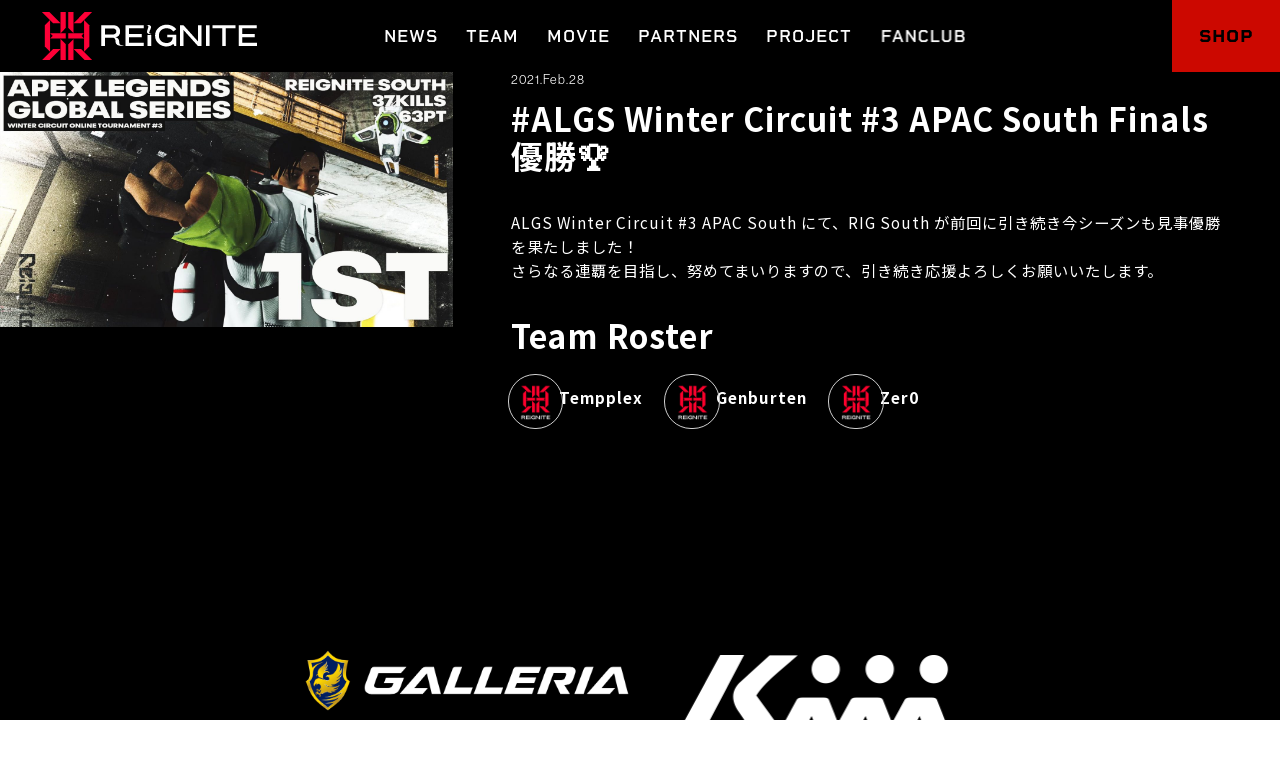

--- FILE ---
content_type: text/html; charset=UTF-8
request_url: https://reignite.jp/99/
body_size: 3768
content:
<!DOCTYPE html>
<html lang="ja">
<head>
<!-- Global site tag (gtag.js) - Google Analytics -->
	<script async src="https://www.googletagmanager.com/gtag/js?id=G-GJRYJPSNJ4"></script>
	<script>
		window.dataLayer = window.dataLayer || [];
		function gtag(){dataLayer.push(arguments);}
		gtag('js', new Date());
		gtag('config', 'G-GJRYJPSNJ4');
	</script><meta charset="UTF-8">
<meta name="viewport" content="width=device-width, initial-scale=1, minimum-scale=1.0, maximum-scale=1.0">
<meta name="format-detection" content="telephone=no">
<title>#ALGS Winter Circuit #3 APAC South Finals 優勝🏆｜REIGNITE（リイグナイト）</title>
    <meta name="description" content="ALGS Winter Circuit #3 APAC South にて、RIG South が前回に引き続き今シーズンも見事優勝を果たしました！さらなる連覇を目指し、努めてまいりますので、引き続き応援よろしくお願いいた...">
<meta name="robots" content="index, follow">
    <link rel="canonical" href="https://reignite.jp/99/" />
    <meta property="og:title" content="#ALGS Winter Circuit #3 APAC South Finals 優勝🏆｜REIGNITE（リイグナイト）">
    <meta property="og:description" content="ALGS Winter Circuit #3 APAC South にて、RIG South が前回に引き続き今シーズンも見事優勝を果たしました！さらなる連覇を目指し、努めてまいりますので、引き続き応援よろしくお願いいた...">
    <meta property="og:url" content="https://reignite.jp/99/">
    <meta property="og:type" content="article">
    <meta property="og:image" content="https://reignite.jp/wp-content/uploads/2021/02/img-news-9.jpg">
    <meta property="og:site_name" content="REIGNITE（リイグナイト）">
    <meta name="twitter:title" content="#ALGS Winter Circuit #3 APAC South Finals 優勝🏆｜REIGNITE（リイグナイト）">
    <meta name="twitter:description" content="ALGS Winter Circuit #3 APAC South にて、RIG South が前回に引き続き今シーズンも見事優勝を果たしました！さらなる連覇を目指し、努めてまいりますので、引き続き応援よろしくお願いいた...">
    <meta name="twitter:card" content="summary">
    <meta name="twitter:url" content="https://reignite.jp/99/">
    <meta name="twitter:image" content="https://reignite.jp/wp-content/uploads/2021/02/img-news-9.jpg">
    <meta name="twitter:site" content="@ReigniteJP">
    <link rel="shortcut icon" href="https://reignite.jp/wp-content/themes/reignite_theme/images/common/favicon.ico" type="image/x-icon">
<link rel="apple-touch-icon" href="https://reignite.jp/wp-content/themes/reignite_theme/images/common/apple-touch-icon.png" sizes="180x180">
<link rel="icon" type="image/png" href="https://reignite.jp/wp-content/themes/reignite_theme/images/common/android-touch-icon.png" sizes="192x192">
<link rel="stylesheet" href="https://reignite.jp/wp-content/themes/reignite_theme/style.css?251024">
<link href="https://use.fontawesome.com/releases/v5.0.6/css/all.css" rel="stylesheet">
<link href="https://fonts.googleapis.com/icon?family=Material+Icons" rel="stylesheet">
<link rel="stylesheet" href="https://use.typekit.net/ldm5gep.css">
<link href="https://use.typekit.net/sip1tda.css">
<link rel="preconnect" href="https://fonts.googleapis.com">
<meta name='robots' content='max-image-preview:large' />
<link rel='stylesheet' id='wp-block-library-css'  href='https://reignite.jp/wp-includes/css/dist/block-library/style.min.css' type='text/css' media='all' />

<script type="application/ld+json">{
    "@context": "http://schema.org",
    "@type": "BreadcrumbList",
    "itemListElement": [
        
            {
                "@type": "ListItem",
                "position": 1,
                "item": {
                    "@id": "https://reignite.jp/",
                    "name": "REIGNITE（リイグナイト）"
                }
            },
            {
                "@type": "ListItem",
                "position": 2,
                "item": {
                    "@id": "https://reignite.jp/event/",
                    "name": "イベント/大会"
                }
            },
            {
                "@type": "ListItem",
                "position": 3,
                "item": {
                    "@id": "https://reignite.jp/99/",
                    "name": "#ALGS Winter Circuit #3 APAC South Finals 優勝🏆"
                }
            }
        ]
    }
</script>
   <style>:root {
			--lazy-loader-animation-duration: 300ms;
		}
		  
		.lazyload {
	display: block;
}

.lazyload,
        .lazyloading {
			opacity: 0;
		}


		.lazyloaded {
			opacity: 1;
			transition: opacity 300ms;
			transition: opacity var(--lazy-loader-animation-duration);
		}</style><noscript><style>.lazyload { display: none; } .lazyload[class*="lazy-loader-background-element-"] { display: block; opacity: 1; }</style></noscript></head>
<body class="post-template-default single single-post postid-99 algs-winter-circuit-3-apac-south-finals-%e5%84%aa%e5%8b%9d%f0%9f%8f%86">
<div class="g-wrapper">

<header class="g-hdr">
			
				<p class="logo fadeUp">
				<a href="https://reignite.jp/#top">
					<img class="spOnly" src="https://reignite.jp/wp-content/themes/reignite_theme/images/common/img-hdrlogo-sp.svg" width="27" height="26" alt="REIGNITE（リイグナイト）">
					<img class="pcOnly" src="https://reignite.jp/wp-content/themes/reignite_theme/images/common/img-hdrlogo-pc.svg" width="215" height="48" alt="REIGNITE（リイグナイト）">
				</a>
			</p>
			
			
			<div class="menu spOnly js-menu">
				<img src="https://reignite.jp/wp-content/themes/reignite_theme/images/common/img-menu.svg" width="22" height="18" alt="MENU">
			</div>
			<ul class="gnav pcOnly">
				<li class="listItem fadeUp">
					<a href="https://reignite.jp/news/">
					NEWS
					</a>
				</li>
				<li class="listItem fadeUp">
					<a href="https://reignite.jp/#team">
						TEAM
					</a>
				</li>
				<li class="listItem fadeUp">
					<a href="https://reignite.jp/#movie">
					MOVIE
					</a>
				</li>
				<li class="listItem fadeUp">
					<a href="https://reignite.jp/sponsors/">
					PARTNERS
					</a>
				</li>
				<li class="listItem fadeUp">
					<a href="https://reignite.jp/collegeproject/">
					PROJECT
					</a>
				</li>
				<li class="listItem fadeUp">
					<a href="https://rig-family.com/" target="_blank" rel="noopener">
					FANCLUB
					</a>
				</li>
			</ul>
			<a class="h_shop" href="https://shop-reignite.com/" target="_blank" rel="noopener">
				SHOP
			</a>
		</header>

    


    <div class="spMenu spOnly">
		<div class="menuInner">
			<div class="menuHead">
				<a href="https://reignite.jp/#top">
					<img class="menuLogo" src="https://reignite.jp/wp-content/themes/reignite_theme/images/common/img-hdrlogo-sp.svg" width="27" height="26" alt="REIGNITE">
				</a>
				<div class="menuClose js-menuClose">
					<img src="https://reignite.jp/wp-content/themes/reignite_theme/images/common/img-close.svg" width="48" height="48" alt="CLOSE">
				</div>
			</div>
			<ul class="menuList">
				<li class="listItem">
					<a href="https://reignite.jp/news/">NEWS</a>
				</li>
				<li class="listItem">
					<a href="https://reignite.jp/#team">TEAM</a>
				</li>
				<li class="listItem">
					<a href="https://reignite.jp/#movie">MOVIE</a>
				</li>
				<li class="listItem">
					<a href="https://reignite.jp/sponsors/">PARTNERS</a>
				</li>
				<li class="listItem">
					<a href="https://reignite.jp/collegeproject/">PROJECT</a>
				</li>
				<li class="listItem">
					<a href="https://rig-family.com/" target="_blank" rel="noopener">
					FANCLUB
					</a>
				</li>
			</ul>
			<a class="h_shop" href="https://shop-reignite.com/" target="_blank" rel="noopener">ONLINE SHOP</a>
		</div>
	</div>

  <main class="mainContainer">
    <section class="f-newsDetail">

    <div class="thumb">
  					<noscript><img width="1920" height="1080" src="https://reignite.jp/wp-content/uploads/2021/02/img-news-9.jpg" class="attachment-post-thumbnail size-post-thumbnail wp-post-image" alt srcset="https://reignite.jp/wp-content/uploads/2021/02/img-news-9.jpg 1920w, https://reignite.jp/wp-content/uploads/2021/02/img-news-9-312x175.jpg 312w, https://reignite.jp/wp-content/uploads/2021/02/img-news-9-720x405.jpg 720w, https://reignite.jp/wp-content/uploads/2021/02/img-news-9-768x432.jpg 768w, https://reignite.jp/wp-content/uploads/2021/02/img-news-9-1536x864.jpg 1536w" sizes="(max-width: 1920px) 100vw, 1920px"></noscript><img width="1920" height="1080" src="data:image/svg+xml,%3Csvg%20xmlns%3D%22http%3A%2F%2Fwww.w3.org%2F2000%2Fsvg%22%20viewBox%3D%220%200%201920%201080%22%3E%3C%2Fsvg%3E" class="attachment-post-thumbnail size-post-thumbnail wp-post-image lazyload" alt srcset="data:image/svg+xml,%3Csvg%20xmlns%3D%22http%3A%2F%2Fwww.w3.org%2F2000%2Fsvg%22%20viewBox%3D%220%200%201920%201080%22%3E%3C%2Fsvg%3E 1920w" sizes="(max-width: 1920px) 100vw, 1920px" data-srcset="https://reignite.jp/wp-content/uploads/2021/02/img-news-9.jpg 1920w, https://reignite.jp/wp-content/uploads/2021/02/img-news-9-312x175.jpg 312w, https://reignite.jp/wp-content/uploads/2021/02/img-news-9-720x405.jpg 720w, https://reignite.jp/wp-content/uploads/2021/02/img-news-9-768x432.jpg 768w, https://reignite.jp/wp-content/uploads/2021/02/img-news-9-1536x864.jpg 1536w" data-src="https://reignite.jp/wp-content/uploads/2021/02/img-news-9.jpg">				        </div>

      <div class="content">
        <p class="time-txt font-hel"><time datetime="2021-02-28">2021.Feb.28</time></p>
        <h1 class="detail-ttl">#ALGS Winter Circuit #3 APAC South Finals 優勝🏆</h1>
        
      <div class="detail-txt">
      <p>ALGS Winter Circuit #3 APAC South にて、RIG South が前回に引き続き今シーズンも見事優勝を果たしました！<br>さらなる連覇を目指し、努めてまいりますので、引き続き応援よろしくお願いいたします。</p>


<div class="wp-block-lazyblock-member-list lazyblock-member-list-uRJEc"><div class="team_list"><h4>Team Roster</h4><div class="member_list"><dl><dt class="member_icon"><noscript><img src="https://reignite.jp/wp-content/themes/reignite_theme/images/members/noimage.png" width="112" height="112" alt="Tempplex"></noscript><img src="data:image/svg+xml,%3Csvg%20xmlns%3D%22http%3A%2F%2Fwww.w3.org%2F2000%2Fsvg%22%20viewBox%3D%220%200%20112%20112%22%3E%3C%2Fsvg%3E" width="112" height="112" alt="Tempplex" data-src="https://reignite.jp/wp-content/themes/reignite_theme/images/members/noimage.png" class=" lazyload"></dt><dd><div class="member_name">Tempplex</div><div class="member_sns"></div></dd></dl></div><div class="member_list"><dl><dt class="member_icon"><noscript><img src="https://reignite.jp/wp-content/themes/reignite_theme/images/members/noimage.png" width="112" height="112" alt="Genburten"></noscript><img src="data:image/svg+xml,%3Csvg%20xmlns%3D%22http%3A%2F%2Fwww.w3.org%2F2000%2Fsvg%22%20viewBox%3D%220%200%20112%20112%22%3E%3C%2Fsvg%3E" width="112" height="112" alt="Genburten" data-src="https://reignite.jp/wp-content/themes/reignite_theme/images/members/noimage.png" class=" lazyload"></dt><dd><div class="member_name">Genburten</div><div class="member_sns"></div></dd></dl></div><div class="member_list"><dl><dt class="member_icon"><noscript><img src="https://reignite.jp/wp-content/themes/reignite_theme/images/members/noimage.png" width="112" height="112" alt="Zer0"></noscript><img src="data:image/svg+xml,%3Csvg%20xmlns%3D%22http%3A%2F%2Fwww.w3.org%2F2000%2Fsvg%22%20viewBox%3D%220%200%20112%20112%22%3E%3C%2Fsvg%3E" width="112" height="112" alt="Zer0" data-src="https://reignite.jp/wp-content/themes/reignite_theme/images/members/noimage.png" class=" lazyload"></dt><dd><div class="member_name">Zer0</div><div class="member_sns"></div></dd></dl></div></div></div>      </div>

      </div>

      

    </section>



<div class="f-sponsor" id="sponsors">



    <ul class="listType">
        
            <li class="listTypeItem typeA">
                <ul class="listChild">
                    <li class="listChildItem"><a href="https://galleria.net/" class="listLink" target="_blank" rel="noopener"><img class="listImage" width="736" height="176" src="https://reignite.jp/wp-content/uploads/2025/11/GALLERIA_B-2_rgb.png" alt=""></a></li><li class="listChildItem"><a href="https://kiii.co.jp/" class="listLink" target="_blank" rel="noopener"><img class="listImage" width="736" height="176" src="https://reignite.jp/wp-content/uploads/2024/09/40a6db6472019b33f03173d24e000825.png" alt=""></a></li>
                </ul>
            </li>
        

        
            <li class="listTypeItem typeB">
                <ul class="listChild">
                    <li class="listChildItem"><a href="https://d-clutch.co.jp/" class="listLink" target="_blank" rel="noopener"><img class="listImage" width="736" height="176" src="https://reignite.jp/wp-content/uploads/2025/05/7eb9d0fae285e1d647b98a2388a0bf5a.png" alt=""></a></li>
                </ul>
            </li>
        

        
    </ul>


</div>








</main>

	
<footer class="g-ftr">
			<a href="#top" class="ftrLogo">
				<img src="https://reignite.jp/wp-content/themes/reignite_theme/images/common/img-ftrlogo.svg" width="66" height="63" alt="REIGNITE">
			</a>
			<ul class="snsLink">
				<li class="listItem">
					<a href="https://x.com/ReigniteJP?s=20" target="_blank" rel="noopener">
						<img src="https://reignite.jp/wp-content/themes/reignite_theme/images/common/ico-twitter.svg" width="40" height="40" alt="X">
						<img src="https://reignite.jp/wp-content/themes/reignite_theme/images/common/ico-twitter-on.svg" width="40" height="40" alt="X">
					</a>
				</li>
				<li class="listItem">
					<a href="https://www.youtube.com/channel/UCclJj-dtXX0-uIpFl3gGBHA" target="_blank" rel="noopener">
						<img src="https://reignite.jp/wp-content/themes/reignite_theme/images/common/ico-youtube.svg" width="40" height="40" alt="YOUTUBE">
						<img src="https://reignite.jp/wp-content/themes/reignite_theme/images/common/ico-youtube-on.svg" width="40" height="40" alt="YOUTUBE">
					</a>
				</li>
				<li class="listItem">
					<a href="https://www.facebook.com/people/Reignite/100063752719926/" target="_blank" rel="noopener">
						<img src="https://reignite.jp/wp-content/themes/reignite_theme/images/common/ico-facebook.svg" width="40" height="40" alt="facebook">
						<img src="https://reignite.jp/wp-content/themes/reignite_theme/images/common/ico-facebook-on.svg" width="40" height="40" alt="facebook">
					</a>
				</li>
				<li class="listItem">
					<a href="https://www.instagram.com/reignite_ent/" target="_blank" rel="noopener">
						<img src="https://reignite.jp/wp-content/themes/reignite_theme/images/common/ico-insta.svg" width="40" height="40" alt="instagram">
						<img src="https://reignite.jp/wp-content/themes/reignite_theme/images/common/ico-insta-on.svg" width="40" height="40" alt="instagram">
					</a>
				</li>
				<li class="listItem">
					<a href="https://www.tiktok.com/@reignite_official" target="_blank" rel="noopener">
						<img src="https://reignite.jp/wp-content/themes/reignite_theme/images/common/ico-tiktok.svg" width="40" height="40" alt="TikTok">
						<img src="https://reignite.jp/wp-content/themes/reignite_theme/images/common/ico-tiktok-on.svg" width="40" height="40" alt="TikTok">
					</a>
				</li>
				<li class="listItem">
					<a href="https://lin.ee/3uEQQQ0">
						<img src="https://reignite.jp/wp-content/themes/reignite_theme/images/common/ico-line.svg" width="40" height="40" alt="LINE">
						<img src="https://reignite.jp/wp-content/themes/reignite_theme/images/common/ico-line-on.svg" width="40" height="40" alt="LINE">
					</a>
				</li>
			</ul>
			<ul class="ftrLink">
				<li class="listItem ftrLink-company">
					<a href="https://reignite.jp/company/">
					COMPANY
					</a>
				</li>
				<li class="listItem ftrLink-contact">
					<a href="https://reignite.jp/contact/">
					CONTACT
					</a>
				</li>
			</ul>
			<ul class="cautionLink">
			<li class="listItem">
					<a href="https://reignite.jp/rig-present/">ファンレター・プレゼントについて</a>
				</li>
				<li class="listItem">
					<a href="https://reignite.jp/1829-2/">所属メンバーに対する誹謗中傷について</a>
				</li>
				<li class="listItem">
					<a href="https://reignite.jp/4017-2/">所属メンバーに対するストーカー行為について</a>
				</li>
			</ul>
			<small class="copyright">Copyright © <a href="https://core-tech.jp/" target="_blank" rel="noreferrer">CORE TECH</a> All Rights Reserved.</small>
		</footer>
</div>
<script src="https://reignite.jp/wp-content/themes/reignite_theme/common/js/jquery-3.5.1.min.js"></script>
<script src="https://reignite.jp/wp-content/themes/reignite_theme/js/common.js"></script>
<script src="https://reignite.jp/wp-content/themes/reignite_theme/common/js/ofi.min.js"></script>
<script src="https://reignite.jp/wp-content/themes/reignite_theme/js/jquery.cookie.js"></script>
<script>
  objectFitImages('img.fit');
</script>
<script src="https://reignite.jp/wp-content/themes/reignite_theme/js/slick.min.js"></script>






























<script type='text/javascript' src='https://reignite.jp/wp-content/plugins/lazy-loading-responsive-images/js/lazysizes.min.js?ver=1623917204' id='lazysizes-js'></script>
<script type='text/javascript' src='https://reignite.jp/wp-includes/js/wp-embed.min.js' id='wp-embed-js'></script>


</body>
</html>

--- FILE ---
content_type: text/css
request_url: https://reignite.jp/wp-content/themes/reignite_theme/style.css?251024
body_size: 14737
content:
@charset "UTF-8";
@import url(https://fonts.googleapis.com/earlyaccess/notosansjp.css);
/*
Theme Name: reignite_theme
Version: 1.0
*/
/* リセット */
html, body, div, object, iframe, p, h1, h2, h3, h4, h5, h6,
blockquote, pre, abbr, address, cite, code, del, dfn, em, img,
ins, kbd, q, samp, small, strong, sub, sup, var, b, i, dl, dt, dd,
ol, ul, li, fieldset, form, label, legend, table, caption,
tbody, tfoot, thead, tr, th, td, article, aside, canvas, details,
figcaption, figure, footer, header, hgroup, menu, nav, section,
summary, time, mark, audio, video, main {
  margin: 0;
  padding: 0;
  border: 0;
  outline: 0;
  list-style: none;
}

address, em, strong, th, dfn, i, cite {
  font-style: normal;
}

body {
  overflow-x: hidden;
  box-sizing: border-box;
  -webkit-text-size-adjust: 100%;
}

article, aside, details, figcaption, figure,
footer, header, hgroup, menu, nav, section, main {
  display: block;
}

ul {
  list-style: none;
}

a {
  margin: 0;
  padding: 0;
  vertical-align: baseline;
  background: transparent;
  text-decoration: none;
}

ins {
  text-decoration: none;
  color: #000;
  background-color: #ff9;
}

mark {
  font-weight: bold;
  font-style: italic;
  color: #000;
  background-color: #ff9;
}

del {
  text-decoration: line-through;
}

abbr[title],
dfn[title] {
  cursor: help;
  border-bottom: 1px dotted;
}

table {
  border-spacing: 0;
  border-collapse: collapse;
}

hr {
  display: block;
  height: 1px;
  margin: 1em 0;
  padding: 0;
  border: 0;
  border-top: 1px solid #ccc;
}

input {
  padding: 0px;
}

input, select {
  vertical-align: middle;
}

text, textarea, input {
  font-size: 16px; /* iphoneズーム対策 */
}

* {
  box-sizing: border-box;
}

html {
  word-break: break-all;
  word-wrap: break-word;
  font-size: 62.5%;
  -webkit-text-size-adjust: 100%;
  -webkit-font-smoothing: antialiased;
  letter-spacing: normal;
}

@media (max-width: 833px) {
  html {
    font-size: 2.6667vw;
  }
  a {
    transition: all 0.3s;
  }
}
.font-hel {
  font-family: "neue-haas-grotesk-display", "sans-serif";
}

img {
  max-width: 100%;
  width: 100%;
  height: auto;
  vertical-align: top;
  font-size: 0;
  line-height: 0;
}

.p-imgWrap {
  display: block;
  position: relative;
  overflow: hidden;
}

.p-imgWrap img {
  position: absolute;
  top: 0;
  right: 0;
  bottom: 0;
  left: 0;
  margin: auto;
  max-width: 100%;
  max-height: 100%;
  width: auto;
  height: auto;
}

svg {
  max-width: 100%;
  max-height: 100%;
}

body {
  position: relative;
  word-break: break-all;
  overflow-wrap: break-word;
  letter-spacing: 0.1em;
  width: 100%;
  height: 100%;
  margin: 0;
  font-family: "Noto Sans JP", "Hiragino Kaku Gothic Pro", "ヒラギノ角ゴ Pro W3", sans-serif;
  color: #000;
}

h1, h2, h3, h4, h5, h6 {
  padding: 0;
  margin: 0;
}

.in {
  max-width: 1280px;
  margin: 0 auto;
}

.ListItemNo {
  pointer-events: none;
}

.post-type-archive-member .mainContainer .team_tab li .select.ListItemNo {
  color: #9D9D9D;
  pointer-events: none;
}

/*p{
  margin:10px 0 20px 0;
}*/
/***************
 一覧ループ
****************/
.pagenation {
  text-align: center;
  line-height: 42px;
  margin-top: 80px;
  font-size: 1.6rem;
}
.pagenation ul {
  display: flex;
  flex-wrap: nowrap;
  justify-content: center;
}
.pagenation ul li {
  width: 40px;
  height: 40px;
  border-radius: 10px;
  box-shadow: 2px 1px 6px -1px rgba(0, 0, 0, 0.15);
}
.pagenation ul li a {
  display: block;
  color: #707070;
}
.pagenation ul li + li {
  margin-left: 10px;
}
.pagenation ul li a:active, .pagenation ul li a:hover, .pagenation ul li.current, .pagenation ul li span.current {
  display: block;
  background: #555555;
  color: #fff;
  display: block;
  width: 40px;
  height: 40px;
  border-radius: 10px;
}

/************************
 トップページ
*************************/
.spOnly {
  display: block;
}

.pcOnly {
  display: none;
}

.g-wrapper {
  position: relative;
}

.spMenu {
  position: fixed;
  top: -225%;
  width: 100%;
  height: 100vh;
  background-color: rgba(0, 0, 0, 0.01);
  -webkit-backdrop-filter: blur(12px);
          backdrop-filter: blur(12px);
  transition: all 0.4s ease-in-out;
  z-index: 3;
}
.spMenu .menuInner {
  background: rgba(0, 0, 0, 0.8);
  overflow-y: scroll;
}
.spMenu .menuHead {
  position: relative;
  width: 100%;
  height: 4.8rem;
  margin-bottom: 4rem;
  background: #000000;
}
.spMenu .menuLogo {
  position: absolute;
  top: 50%;
  left: 50%;
  transform: translateX(-50%) translateY(-50%);
  width: 2.7rem;
}
.spMenu .menuClose {
  position: absolute;
  top: 0;
  right: 0;
  width: 4.8rem;
}
.spMenu .menuList {
  display: flex;
  flex-flow: column;
  justify-content: center;
  align-items: center;
  margin-bottom: 4rem;
}
.spMenu .listItem {
  width: 100%;
  font-size: 2rem;
  font-family: rigid-square, sans-serif;
  font-weight: 600;
  font-style: normal;
}
.spMenu .listItem a {
  display: flex;
  justify-content: center;
  padding: 2.4rem 0;
  color: #fff;
}
.spMenu .h_shop {
  display: flex;
  justify-content: center;
  align-items: center;
  background: rgba(255, 10, 0, 0.8);
  height: 5.6rem;
  font-size: 2.4rem;
  color: #000;
  font-family: rigid-square, sans-serif;
  font-weight: 600;
  font-style: normal;
}

.is-menuAc {
  overflow: hidden;
}
.is-menuAc .g-wrapper:before {
  content: "";
  position: fixed;
  top: 0;
  left: -2%;
  width: 104%;
  height: 105%;
  background: rgba(0, 0, 0, 0.4);
  z-index: 1;
}
.is-menuAc .spMenu {
  top: 0;
}
.is-menuAc .g-hdr .menu {
  opacity: 0;
}

.g-hdr {
  position: fixed;
  top: 0;
  left: 0;
  width: 100%;
  height: 4.8rem;
  background: rgba(0, 0, 0, 0.4);
  z-index: 3;
  display: flex;
  justify-content: space-between;
}
.g-hdr .logo {
  width: 2.7rem;
  height: 2.6rem;
}

.g-ftr {
  position: relative;
  display: flex;
  flex-direction: column;
  justify-content: center;
  align-items: center;
  padding: 4.8rem 1.6rem 1.6rem;
  background: #d60800;
}
.g-ftr .ftrLogo {
  margin-bottom: 2.8rem;
  width: 5rem;
}
.g-ftr .snsLink {
  display: flex;
  flex-wrap: wrap;
  justify-content: space-between;
  margin-bottom: 3.2rem;
  width: 100%;
}
.g-ftr .snsLink .listItem {
  position: relative;
  overflow: hidden;
}
.g-ftr .snsLink .listItem img {
  width: auto;
  transition: all 0.1s ease-out;
}
.g-ftr .snsLink .listItem img:nth-child(2) {
  position: absolute;
  top: 0;
  left: 0;
  opacity: 0;
}
.g-ftr .ftrLink {
  text-align: center;
  margin-bottom: 4.8rem;
  font-family: rigid-square, sans-serif;
  font-weight: 600;
  font-style: normal;
}
.g-ftr .ftrLink .listItem {
  margin-bottom: 2.4rem;
  position: relative;
  overflow: hidden;
  font-size: 1.6rem;
}
.g-ftr .ftrLink .listItem a {
  color: #000;
}
.g-ftr .ftrLink .listItem a:hover {
  color: #fff;
}
.g-ftr .ftrLink .listItem:last-child {
  margin-bottom: 0;
}
.g-ftr .ftrLink .ftrLink-contact {
  letter-spacing: 0.1em;
}
.g-ftr .cautionLink {
  margin-bottom: 4.8rem;
  font-size: 1.2rem;
  text-align: center;
}
.g-ftr .cautionLink .listItem {
  margin-bottom: 0.4rem;
}
.g-ftr .cautionLink .listItem a {
  display: block;
  color: #000;
}
.g-ftr .copyright a {
  color: #000;
}

.mainV {
  height: 100vh;
  position: relative;
  overflow: hidden;
}
.mainV .main-mov {
  -o-object-fit: cover;
     object-fit: cover;
  position: fixed;
  height: 100%;
  width: 100%;
  top: 0;
  left: 0;
}

.mainContainer {
  position: relative;
}

.g-hdr {
  position: fixed;
  top: 0;
  left: 0;
  width: 100%;
  height: 4.8rem;
  background: rgba(0, 0, 0, 0.4);
  z-index: 3;
}
.g-hdr .logo {
  position: absolute;
  top: 50%;
  left: 50%;
  transform: translate(-50%, -50%);
  width: 2.7rem;
  height: 2.6rem;
}
.g-hdr .menu {
  position: absolute;
  top: 0;
  right: 0;
  width: 4.8rem;
  height: 4.8rem;
}
.g-hdr .h_shop {
  display: flex;
  justify-content: center;
  align-items: center;
  background: rgba(255, 10, 0, 0.8);
  width: 6.4rem;
  height: 4.8rem;
  font-family: rigid-square, sans-serif;
  font-size: 1.3rem;
  font-weight: bold;
  color: #000;
}

@media screen and (min-width: 833px) {
  .spOnly {
    display: none;
  }
  .pcOnly {
    display: block;
  }
  .g-hdr {
    height: 72px;
  }
  .g-hdr .logo {
    position: absolute;
    top: 17%;
    left: 3.3vw;
    width: 215px;
    height: 48px;
    transform: translate(0, -50%);
  }
  .g-hdr .h_shop {
    position: absolute;
    display: flex;
    align-items: center;
    justify-content: center;
    top: 0;
    right: 0;
    width: 108px;
    height: 72px;
    background: rgba(255, 10, 0, 0.8);
    font-size: 1.4vw;
    transition: all 0.3s;
  }
  .g-hdr .h_shop:hover {
    color: #fff;
  }
  .g-hdr .gnav {
    display: flex;
    position: absolute;
    top: 50%;
    left: 50%;
    transform: translate(-44%, -50%);
    transition: transform 0.5s ease;
  }
  .g-hdr .listItem {
    margin-left: 2.2vw;
    position: relative;
    overflow: hidden;
    font-size: 1.3vw;
    font-family: rigid-square, sans-serif;
    font-weight: 600;
    font-style: normal;
    white-space: nowrap;
    transition: margin-left 0.5s ease;
  }
  .g-hdr .listItem:first-child {
    margin-left: 0;
  }
  .g-hdr .listItem a {
    transition: all 0.3s;
    color: #fff;
  }
  .g-hdr .listItem a:hover {
    color: #ce0024;
  }
  .g-hdr .fadeUp {
    animation-name: fadeUpAnime;
    animation-duration: 1.8s;
    animation-fill-mode: forwards;
    opacity: 0;
  }
  .g-hdr .fadeUp:nth-of-type(2) {
    animation-delay: 0.3s;
  }
  .g-hdr .fadeUp:nth-of-type(3) {
    animation-delay: 0.5s;
  }
  .g-hdr .fadeUp:nth-of-type(4) {
    animation-delay: 0.7s;
  }
  .g-hdr .fadeUp:nth-of-type(5) {
    animation-delay: 0.9s;
  }
  .g-hdr .fadeUp:nth-of-type(6) {
    animation-delay: 1.1s;
  }
  @keyframes fadeUpAnime {
    from {
      opacity: 0;
      transform: translateY(10px);
    }
    to {
      opacity: 1;
      transform: translateY(0);
    }
  }
  .g-ftr {
    padding: 3.3vw 0 1vw;
  }
  .g-ftr .ftrLogo {
    margin-bottom: 3.2rem;
    width: 6.6rem;
  }
  .g-ftr .snsLink {
    margin-bottom: 3.2rem;
    width: 458px;
  }
  .g-ftr .snsLink .listItem a:hover {
    opacity: 1;
  }
  .g-ftr .snsLink .listItem img {
    transition: all 0.3s;
  }
  .g-ftr .snsLink .listItem img:nth-child(2) {
    position: absolute;
    top: 0;
    left: 0;
    opacity: 0;
  }
  .g-ftr .snsLink .listItem:hover img {
    opacity: 0;
  }
  .g-ftr .snsLink .listItem:hover img:nth-child(2) {
    opacity: 1;
  }
  .g-ftr .ftrLink {
    margin-bottom: 3vw;
  }
  .g-ftr .ftrLink .listItem {
    margin-bottom: 1.2vw;
  }
  .g-ftr .ftrLink .listItem a {
    transition: all 0.3s;
    font-size: 1.6vw;
    color: #000;
  }
  .g-ftr .ftrLink .listItem a:hover {
    color: #fff;
  }
  .g-ftr .ftrLink .ftrLink-contact {
    letter-spacing: 0.13em;
  }
  .g-ftr .cautionLink {
    position: absolute;
    top: 64%;
    right: 3vw;
    font-size: 12px;
    text-align: right;
  }
  .g-ftr .cautionLink .listItem a:hover {
    color: #fff;
  }
  .g-ftr .copyright a {
    transition: color 0.3s;
  }
  .g-ftr .copyright a:hover {
    color: #FFF;
  }
}
[class^=f-] {
  padding: 4.8rem 0.8rem;
  position: relative;
}

.mod-moreBt {
  display: flex;
  align-items: center;
  justify-content: center;
  margin: auto;
  width: 29.5rem;
  height: 4.8rem;
  border-radius: 9rem;
  font-family: rigid-square, sans-serif;
  font-size: 1.6rem;
  font-weight: bold;
}

@media screen and (min-width: 833px) {
  [class^=f-] {
    padding: 10vw 3vw;
  }
  .mod-moreBt {
    width: 32vw;
    height: 5vw;
    font-size: 1.6vw;
    transition: all 0.3s;
  }
  .mod-moreBt:hover {
    background: #4A4A4A;
    border: none;
    color: #fff;
  }
}
.scFadein {
  opacity: 0;
  transform: translate(0, 20px);
  transition: all 200ms;
}
.scFadein.scrollin {
  opacity: 1;
  transform: translate(0, 0);
}
.scFadein:nth-of-type(2) {
  transition-delay: 220ms;
}
.scFadein:nth-of-type(3) {
  transition-delay: 240ms;
}
.scFadein:nth-of-type(4) {
  transition-delay: 260ms;
}
.scFadein:nth-of-type(5) {
  transition-delay: 280ms;
}

.fadeIn {
  opacity: 0;
  transition: all 600ms;
}
.fadeIn.scrollin {
  opacity: 1;
  transform: translate(0, 0);
}

.f-sponsor {
  padding: 5.6rem 4rem 7.2rem;
  background: #000000;
}
@media (min-width: 834px) {
  .f-sponsor {
    padding: 2.0833333333vw 0vw 6.7708333333vw;
    margin: 0 auto;
  }
}
.home .f-sponsor {
  background: transparent;
  padding: 0 4rem 7.2rem;
}
@media (min-width: 834px) {
  .home .f-sponsor {
    padding: 2.0833333333vw 0vw 6.7708333333vw;
    width: 58.75vw;
    margin: 0 auto;
  }
}
@media (min-width: 834px) {
  .f-sponsor {
    padding: 7.5vw 3.3vw;
  }
}
@media (min-width: 834px) {
  .f-sponsor .listType {
    width: 58.75vw;
    margin: 0 auto;
  }
}
@media (min-width: 834px) {
  .home .f-sponsor .listType {
    width: auto;
  }
}
.f-sponsor .listTypeItem.typeA .listChild {
  display: flex;
  flex-direction: column;
  flex-wrap: wrap;
  justify-content: center;
  gap: 3.2rem 2.4rem;
}
@media (min-width: 834px) {
  .f-sponsor .listTypeItem.typeA .listChild {
    flex-direction: row;
    gap: 2.2916666667vw 4.5833333333vw;
  }
}
@media (min-width: 834px) {
  .f-sponsor .listTypeItem.typeA .listChildItem {
    width: calc(50% - 2.34375vw);
  }
}
.f-sponsor .listTypeItem.typeB {
  margin-top: 4rem;
  padding-top: 5rem;
}
@media (min-width: 834px) {
  .f-sponsor .listTypeItem.typeB {
    border-top: none;
    padding-top: 0;
    margin-top: 5.8333333333vw;
  }
}
.f-sponsor .listTypeItem.typeB .listChildItem {
  width: -moz-max-content;
  width: max-content;
}
.f-sponsor .listTypeItem.typeB .listChild {
  display: flex;
  flex-wrap: wrap;
  justify-content: center;
  gap: 2.4rem;
  align-items: center;
}
@media (min-width: 834px) {
  .f-sponsor .listTypeItem.typeB .listChild {
    gap: 2.5vw;
  }
}
.f-sponsor .listTypeItem.typeB .listChild .listImage {
  width: auto;
  max-width: 132px;
  max-height: 60px;
}
@media (min-width: 834px) {
  .f-sponsor .listTypeItem.typeB .listChild .listImage {
    max-width: 16.875vw;
    max-height: 2.9166666667vw;
  }
}
.f-sponsor .listTypeItem.typeC {
  margin-top: 4.8rem;
  padding-top: 2.8rem;
}
@media (min-width: 834px) {
  .f-sponsor .listTypeItem.typeC {
    padding-top: 0;
    margin-top: 6.7708333333vw;
  }
}
.f-sponsor .listTypeItem.typeC .listChild {
  display: flex;
  gap: 1.6rem;
  align-items: center;
  justify-content: center;
  flex-wrap: wrap;
}
@media (min-width: 834px) {
  .f-sponsor .listTypeItem.typeC .listChild {
    gap: 1.5625vw 2.0833333333vw;
  }
}
.f-sponsor .listTypeItem.typeC .listChild div {
  transition: none;
}
.f-sponsor .listTypeItem.typeC .listChild .listImage {
  max-width: 85px;
  max-height: 24px;
  width: auto;
}
@media (min-width: 834px) {
  .f-sponsor .listTypeItem.typeC .listChild .listImage {
    max-width: 9.8958333333vw;
    max-height: 1.6666666667vw;
  }
}
.f-sponsor .listLink {
  display: inline-block;
}
.f-sponsor .listImage {
  width: 100%;
  -o-object-fit: contain;
     object-fit: contain;
}

.f-top_pr {
  background: #FFFFFF;
  padding-top: 3vw;
  padding-bottom: 4.8rem;
}
@media (min-width: 834px) {
  .f-top_pr {
    min-height: 75.04vw;
  }
}
.f-top_pr > img:nth-of-type(1) {
  display: none;
}
@media (min-width: 834px) {
  .f-top_pr > img:nth-of-type(1) {
    display: block;
  }
}
@media (min-width: 834px) {
  .f-top_pr > img:nth-of-type(2) {
    display: none;
  }
}
.f-top_pr > div {
  padding: 3rem 3.2rem 0;
}
@media (min-width: 834px) {
  .f-top_pr > div {
    margin-top: -25.96vw;
    padding: 0;
    position: relative;
    z-index: 0;
  }
  .f-top_pr > div::before {
    position: absolute;
    content: "";
    background: url("images/common/pr_logo.svg") no-repeat;
    background-size: contain;
    display: inline-block;
    width: 36.25vw;
    height: 34.58vw;
    z-index: -1;
    margin-left: 5.99vw;
  }
}
.f-top_pr > div h2 {
  font-size: 9.07vw;
}
@media (min-width: 834px) {
  .f-top_pr > div h2 {
    padding-right: 53.13vw;
    font-size: 5.21vw;
    line-height: 5.21vw;
  }
}
.f-top_pr > div h3 {
  font-size: 4.27vw;
  font-weight: bold;
  display: block;
  margin-bottom: 3.2rem;
}
@media (min-width: 834px) {
  .f-top_pr > div h3 {
    font-size: 2.08vw;
    margin-bottom: 4.17vw;
    padding-right: 22.4vw;
    margin-top: 1.04vw;
  }
}
.f-top_pr > div p {
  font-size: 4vw;
  margin-bottom: 1em;
}
@media (min-width: 834px) {
  .f-top_pr > div p {
    font-size: 1.15vw;
    padding-right: 30.73vw;
    margin-bottom: 2.08vw;
  }
}
.f-top_pr > div p:last-of-type {
  margin-bottom: 0;
}

/***************
 header
****************/
/***************
 single
****************/
.f-newsDetail {
  padding: 4.8rem 0 7.2rem;
  background: #000;
}
.f-newsDetail .content {
  padding: 2.4rem 4rem 3.2rem;
  color: #fff;
}
.f-newsDetail .content a {
  color: #FFFFFF;
  text-decoration: underline;
}
.f-newsDetail .content .time-txt {
  font-size: 1.2rem;
}
.f-newsDetail .content .detail-ttl {
  margin-bottom: 2.4rem;
  line-height: 3rem;
  font-size: 2.4rem;
  font-weight: bold;
}
.f-newsDetail .content .detail-txt {
  font-size: 1.4rem;
}
.f-newsDetail .wp-block-lazyblock-member-list {
  margin-top: 5.6rem;
  position: relative;
}
.f-newsDetail .wp-block-lazyblock-member-list .teamRosterTtl {
  margin-bottom: 1.6rem;
  font-size: 2.4rem;
  font-weight: bold;
}
@media (min-width: 834px) {
  .f-newsDetail .wp-block-lazyblock-member-list .teamRosterTtl {
    margin-bottom: 2.4vw;
    font-size: 1.8vw;
  }
}
.f-newsDetail .wp-block-lazyblock-member-list .team_list {
  display: flex;
  flex-wrap: wrap;
  justify-content: flex-start;
}
.f-newsDetail .wp-block-lazyblock-member-list .team_list > h4 {
  font-size: 1.6rem;
  font-weight: bold;
  display: block;
  margin-bottom: 1rem;
  width: 100%;
}
@media (min-width: 834px) {
  .f-newsDetail .wp-block-lazyblock-member-list .team_list > h4 {
    font-size: 3.2rem;
    margin-bottom: 3rem;
  }
}
.f-newsDetail .wp-block-lazyblock-member-list .team_list > p {
  width: 100%;
  margin-bottom: 1.6rem;
}
.f-newsDetail .wp-block-lazyblock-member-list .teamCategory {
  width: 100%;
  margin-bottom: 0;
  margin-bottom: 1.6rem;
  font-size: 1.2rem;
  font-weight: bold;
}
@media (min-width: 834px) {
  .f-newsDetail .wp-block-lazyblock-member-list .teamCategory {
    font-size: 1vw;
  }
}
.f-newsDetail .wp-block-lazyblock-member-list .member_list {
  margin-bottom: 1.6rem;
  margin-right: 2.4rem;
}
.f-newsDetail .wp-block-lazyblock-member-list .member_list dl {
  display: flex;
  align-items: center;
  flex-wrap: wrap;
  gap: 1rem;
}
.f-newsDetail .wp-block-lazyblock-member-list .member_name {
  display: flex;
  margin-bottom: 0.6rem;
  font-size: 1.4rem;
  font-weight: bold;
}
.f-newsDetail .wp-block-lazyblock-member-list .member_name a {
  color: #FFFFFF;
}
.f-newsDetail .wp-block-lazyblock-member-list .member_icon {
  width: 3.6rem;
  height: 3.6rem;
  position: relative;
}
.f-newsDetail .wp-block-lazyblock-member-list .member_icon:after {
  content: "";
  position: absolute;
  top: -0.3rem;
  left: -0.3rem;
  width: 4rem;
  height: 4rem;
  border: 0.1rem solid #d0d0d0;
  border-radius: 50%;
}
@media (min-width: 834px) {
  .f-newsDetail .wp-block-lazyblock-member-list .member_icon {
    width: 3.8vw;
    height: 3.8vw;
  }
  .f-newsDetail .wp-block-lazyblock-member-list .member_icon:after {
    width: 4.2vw;
    height: 4.2vw;
  }
}
.f-newsDetail .wp-block-lazyblock-member-list .member_icon img {
  position: absolute;
  width: 100%;
  height: 100%;
  top: 0.1rem;
  right: 0;
  bottom: 0;
  left: 0.02rem;
  margin: auto;
  -o-object-fit: cover;
     object-fit: cover;
  border-radius: 50%;
}
.f-newsDetail .wp-block-lazyblock-member-list .member_sns {
  display: flex;
  gap: 0.8rem;
}

@media screen and (min-width: 833px) {
  .f-newsDetail {
    display: flex;
    padding: 72px 0 4vw;
  }
  .f-newsDetail .content {
    width: calc(100% - 39.9vw);
    padding: 0 0 3.2vw 4.5vw;
  }
  .f-newsDetail .content .time-txt {
    margin-bottom: 1vw;
    font-size: 1vw;
  }
  .f-newsDetail .content .detail-ttl {
    margin-bottom: 2.8vw;
    line-height: 1.167em;
    font-size: 2.5vw;
  }
  .f-newsDetail .content .detail-txt {
    margin-bottom: 1.6rem;
    line-height: 1.6em;
    font-size: 1.2vw;
  }
  .f-newsDetail .thumb {
    position: sticky;
    top: 72px;
    left: 0;
    width: 35.4vw;
    height: 100%;
  }
  .f-newsDetail .wp-block-lazyblock-member-list {
    margin-top: 3.2vw;
  }
  .f-newsDetail .wp-block-lazyblock-member-list .teamRosterTtl {
    margin-bottom: 2.4vw;
    font-size: 1.8vw;
  }
  .f-newsDetail .wp-block-lazyblock-member-list .teamCategory {
    font-size: 1vw;
  }
  .f-newsDetail .wp-block-lazyblock-member-list .member_name {
    margin-bottom: 0.6vw;
    font-size: 1.2vw;
  }
  .f-newsDetail .wp-block-lazyblock-member-list .member_icon img {
    top: 0.15vw;
    left: 0.06vw;
  }
}
/***************
メンバー詳細
****************/
.single .mainContainer {
  background: #000;
  color: #fff;
}
.single .mainContainer .membersDetail {
  padding: 72px 3.3vw 10vw;
}
@media (max-width: 833px) {
  .single .mainContainer .membersDetail {
    padding: 4.8rem 40px 10vw 40px;
  }
}
.single .wp-block-lazyblock-profile .profile_words > div {
  display: flex;
}
@media (max-width: 833px) {
  .single .wp-block-lazyblock-profile .profile_words > div {
    display: block;
  }
}
.single .wp-block-lazyblock-profile .profile_words > div .prof_image {
  width: 39vw;
  margin-bottom: 7.9vw;
  height: auto;
}
.single .wp-block-lazyblock-profile .profile_words > div .prof_image > img:not(:first-child) {
  display: none;
}
@media (max-width: 833px) {
  .single .wp-block-lazyblock-profile .profile_words > div .prof_image {
    margin-right: calc(50% - 50vw);
    margin-left: calc(50% - 50vw);
    max-width: inherit;
    width: inherit;
    margin-bottom: 3.2rem;
  }
}
.single .wp-block-lazyblock-profile .profile_words > div .prof_image img {
  width: 100%;
  height: auto;
  border-radius: 0.4rem;
}
.single .wp-block-lazyblock-profile .profile_words > div .prof_image img.no-image {
  border: solid #424242 1px;
  box-sizing: border-box;
}
@media (max-width: 833px) {
  .single .wp-block-lazyblock-profile .profile_words > div .prof_image .slick-track {
    display: flex;
  }
}
.single .wp-block-lazyblock-profile .profile_words > div .prof_image .slick-dots {
  display: flex;
  flex-direction: column;
  width: auto;
  position: absolute;
  top: 50%;
  right: -22px;
  transform: translateY(-50%);
}
@media (max-width: 833px) {
  .single .wp-block-lazyblock-profile .profile_words > div .prof_image .slick-dots {
    position: static;
    transform: translateY(0);
    display: flex;
    flex-direction: inherit;
    justify-content: center;
  }
}
.single .wp-block-lazyblock-profile .profile_words > div .prof_image .slick-dots li {
  margin-top: 0.39vw;
  margin-bottom: 0.39vw;
}
@media (max-width: 833px) {
  .single .wp-block-lazyblock-profile .profile_words > div .prof_image .slick-dots li {
    margin-top: 4vw;
    margin-left: 2vw;
    margin-right: 2vw;
  }
}
.single .wp-block-lazyblock-profile .profile_words > div .prof_image .slick-dots button {
  background: #FFFFFF;
  width: 8px;
  height: 8px;
  border-radius: 1px;
  padding: 0;
}
.single .wp-block-lazyblock-profile .profile_words > div .prof_image .slick-dots button::before {
  content: none;
}
.single .wp-block-lazyblock-profile .profile_words > div .prof_image .slick-dots .slick-active button {
  background: #C9002C;
}
.single .wp-block-lazyblock-profile .profile_words > div .prof_image .slick-dots > li:first-child:last-child {
  display: none;
}
.single .wp-block-lazyblock-profile .profile_words > div .prof_cont {
  margin-left: 5.1vw;
  width: calc(100% - 44.1vw);
}
@media (max-width: 833px) {
  .single .wp-block-lazyblock-profile .profile_words > div .prof_cont {
    position: relative;
    width: 100%;
    margin-left: 0;
  }
}
.single .wp-block-lazyblock-profile .profile_words > div .prof_title {
  display: flex;
  flex-wrap: wrap;
  align-items: center;
}
.single .wp-block-lazyblock-profile .profile_words > div .prof_title p:nth-of-type(1) {
  width: 100%;
}
.single .wp-block-lazyblock-profile .profile_words > div .prof_title p:nth-of-type(1) em {
  display: block;
  margin-bottom: 0.8vw;
  font-size: 1.6vw;
  font-weight: bold;
  color: #FF0038;
}
@media (max-width: 833px) {
  .single .wp-block-lazyblock-profile .profile_words > div .prof_title p:nth-of-type(1) em {
    font-size: 1.6rem;
    margin-bottom: 10px;
    margin-right: 21.33vw;
  }
}
.single .wp-block-lazyblock-profile .profile_words > div .prof_title h1 {
  margin-bottom: 0.8vw;
  font-size: 2.9vw;
  color: #FFFFFF;
}
@media (max-width: 833px) {
  .single .wp-block-lazyblock-profile .profile_words > div .prof_title h1 {
    font-size: 3.2rem;
    margin-right: 10px;
  }
}
.single .wp-block-lazyblock-profile .profile_words > div .prof_title p:nth-of-type(2) {
  margin-left: 0.4vw;
  font-size: 1.6vw;
}
@media (max-width: 833px) {
  .single .wp-block-lazyblock-profile .profile_words > div .prof_title p:nth-of-type(2) {
    font-size: 1.6rem;
  }
}
.single .wp-block-lazyblock-profile .profile_words > div .prof_personal {
  display: flex;
}
.single .wp-block-lazyblock-profile .profile_words > div .prof_personal dl {
  display: flex;
  align-items: center;
  font-size: 1.2vw;
}
@media (max-width: 833px) {
  .single .wp-block-lazyblock-profile .profile_words > div .prof_personal dl {
    font-size: 1.4rem;
  }
}
.single .wp-block-lazyblock-profile .profile_words > div .prof_personal dl dt {
  margin-right: 0.5vw;
  font-weight: bold;
}
@media (max-width: 833px) {
  .single .wp-block-lazyblock-profile .profile_words > div .prof_personal dl dt {
    margin-right: 0.8rem;
  }
}
.single .wp-block-lazyblock-profile .profile_words > div .prof_personal dl:nth-of-type(1) {
  margin-right: 1.2vw;
}
@media (max-width: 833px) {
  .single .wp-block-lazyblock-profile .profile_words > div .prof_personal dl:nth-of-type(1) {
    margin-right: 1.6rem;
  }
}
.single .wp-block-lazyblock-profile .profile_words > div .prof_catch {
  display: flex;
  align-items: center;
  margin-top: 2.4rem;
  margin-bottom: 3.2rem;
}
@media (max-width: 833px) {
  .single .wp-block-lazyblock-profile .profile_words > div .prof_catch {
    margin: 2.4rem 0;
  }
}
.single .wp-block-lazyblock-profile .profile_words > div .prof_catch h2 {
  color: #FFFFFF;
  font-size: 2vw;
}
@media (max-width: 833px) {
  .single .wp-block-lazyblock-profile .profile_words > div .prof_catch h2 {
    font-size: 2.4rem;
  }
}
.single .wp-block-lazyblock-profile .profile_words > div .prof_catch .words_tab {
  display: flex;
  font-size: 1.6rem;
  margin-left: auto;
}
@media (max-width: 833px) {
  .single .wp-block-lazyblock-profile .profile_words > div .prof_catch .words_tab {
    position: absolute;
    top: 0;
    right: 0;
    margin-top: 0;
    margin-right: 0;
    font-size: 1.2rem;
  }
}
.single .wp-block-lazyblock-profile .profile_words > div .prof_catch .words_tab li {
  width: 40px;
  height: 40px;
  background: #747474;
  display: grid;
  place-items: center;
  border-radius: 2px;
  cursor: pointer;
}
@media (max-width: 833px) {
  .single .wp-block-lazyblock-profile .profile_words > div .prof_catch .words_tab li {
    width: 8.53vw;
    height: 8.53vw;
  }
}
.single .wp-block-lazyblock-profile .profile_words > div .prof_catch .words_tab li.select {
  background: #434343;
  cursor: auto;
}
.single .wp-block-lazyblock-profile .profile_words > div .prof_catch .words_tab li:first-of-type {
  margin-right: 15px;
}
@media (max-width: 833px) {
  .single .wp-block-lazyblock-profile .profile_words > div .prof_catch .words_tab li:first-of-type {
    margin-right: 5px;
  }
}
.single .wp-block-lazyblock-profile .profile_words > div .member_l {
  margin-bottom: 2.9vw;
}
@media (max-width: 833px) {
  .single .wp-block-lazyblock-profile .profile_words > div .member_l {
    margin-bottom: 4.8rem;
  }
}
.single .wp-block-lazyblock-profile .profile_words > div .member_l p {
  font-size: 1.8rem;
  line-height: 4.2rem;
}
@media (max-width: 833px) {
  .single .wp-block-lazyblock-profile .profile_words > div .member_l p {
    font-size: 1.4rem;
    line-height: 2.4rem;
  }
}
.single .wp-block-lazyblock-profile .profile_words > div .sns {
  display: flex;
  align-items: center;
  gap: 1.6vw;
}
.single .wp-block-lazyblock-profile .profile_words > div .sns .m_twitter,
.single .wp-block-lazyblock-profile .profile_words > div .sns .m_youtube {
  width: 2.08vw;
  height: auto;
}
@media (max-width: 833px) {
  .single .wp-block-lazyblock-profile .profile_words > div .sns .m_twitter,
  .single .wp-block-lazyblock-profile .profile_words > div .sns .m_youtube {
    width: 5.33vw;
    height: auto;
  }
}
.single .wp-block-lazyblock-profile .profile_words > div .sns .m_twitch,
.single .wp-block-lazyblock-profile .profile_words > div .sns .m_mildom,
.single .wp-block-lazyblock-profile .profile_words > div .sns .m_openrec,
.single .wp-block-lazyblock-profile .profile_words > div .sns .m_instagram {
  height: 2.08vw;
  width: auto;
}
@media (max-width: 833px) {
  .single .wp-block-lazyblock-profile .profile_words > div .sns .m_twitch,
  .single .wp-block-lazyblock-profile .profile_words > div .sns .m_mildom,
  .single .wp-block-lazyblock-profile .profile_words > div .sns .m_openrec,
  .single .wp-block-lazyblock-profile .profile_words > div .sns .m_instagram {
    height: 4.8vw;
    width: auto;
  }
}
@media (max-width: 833px) {
  .single .wp-block-lazyblock-profile .profile_words > div .sns {
    gap: 0.8rem;
  }
}
.single .wp-block-lazyblock-profile .prof_performance {
  margin: auto;
  width: 53.3vw;
  color: #FFFFFF;
}
@media (max-width: 833px) {
  .single .wp-block-lazyblock-profile .prof_performance {
    margin-top: 6.4rem;
    margin-left: 0;
    width: 100%;
  }
}
.single .wp-block-lazyblock-profile .prof_performance .performance {
  display: flex;
  align-items: center;
  margin-bottom: 3.2vw;
  margin-left: 0.8vw;
}
@media (max-width: 833px) {
  .single .wp-block-lazyblock-profile .prof_performance .performance {
    margin-left: 0.8rem;
    margin-bottom: 3.2rem;
  }
}
.single .wp-block-lazyblock-profile .prof_performance .performance h3 {
  font-size: 2vw;
  margin-right: 0.8vw;
}
@media (max-width: 833px) {
  .single .wp-block-lazyblock-profile .prof_performance .performance h3 {
    font-size: 2.4rem;
    margin-right: 0.8rem;
  }
}
.single .wp-block-lazyblock-profile .prof_performance .performance p {
  font-size: 1.6vw;
  font-weight: bold;
  color: #606060;
}
@media (max-width: 833px) {
  .single .wp-block-lazyblock-profile .prof_performance .performance p {
    font-size: 1.6rem;
  }
}
.single .wp-block-lazyblock-profile .prof_performance dl {
  display: flex;
  border-bottom: solid 0.1rem #2C2C2C;
  font-size: 1.2vw;
  word-break: break-all;
}
@media (max-width: 833px) {
  .single .wp-block-lazyblock-profile .prof_performance dl {
    font-size: 1.4rem;
    display: block;
    padding: 1.6rem 0;
  }
}
.single .wp-block-lazyblock-profile .prof_performance dl dt:nth-of-type(1) {
  width: 9vw;
  padding: 1.8vw 0.8vw;
}
@media (max-width: 833px) {
  .single .wp-block-lazyblock-profile .prof_performance dl dt:nth-of-type(1) {
    width: 100%;
    margin-right: 0;
    padding: 0.8rem;
  }
}
.single .wp-block-lazyblock-profile .prof_performance dl dt:nth-of-type(2) {
  display: inline-block;
  padding: 1.8vw 0.8vw;
  width: 29vw;
  vertical-align: top;
  font-size: 1vw;
}
@media (max-width: 833px) {
  .single .wp-block-lazyblock-profile .prof_performance dl dt:nth-of-type(2) {
    width: 100%;
    font-size: 1.4rem;
    margin-right: 0;
    padding: 0.8rem;
  }
}
.single .wp-block-lazyblock-profile .prof_performance dl dd {
  width: 13vw;
  padding: 1.8vw 0.8vw;
  text-align: right;
  font-size: 1vw;
}
@media (max-width: 833px) {
  .single .wp-block-lazyblock-profile .prof_performance dl dd {
    width: 100%;
    font-size: 1.4rem;
    margin-right: 0;
    padding: 0.8rem;
    -moz-text-align-last: left;
         text-align-last: left;
  }
}
.single .wp-block-lazyblock-profile .prof_performance dl:first-of-type {
  border-top: solid 0.1rem #2C2C2C;
}
.single .pager-list-member {
  margin: 0 auto;
  padding-top: 5.1vw;
  width: 53.3vw;
}
@media (max-width: 833px) {
  .single .pager-list-member {
    margin-top: 0;
    padding-top: 4.8rem;
  }
}
.single .pager-list-member ul {
  display: flex;
  flex-wrap: wrap;
  justify-content: center;
  gap: 2vw;
}
@media (max-width: 833px) {
  .single .pager-list-member ul {
    gap: 1.6rem;
  }
}
.single .pager-list-member li {
  text-align: center;
}
.single .pager-list-member li img {
  width: 5.4vw;
  height: 5.4vw;
  border-radius: 50%;
  padding: 2px;
  border: 0.1rem #6e6e6e solid;
  -o-object-fit: cover;
     object-fit: cover;
}
@media (max-width: 833px) {
  .single .pager-list-member li img {
    width: 6.8rem;
    height: 6.8rem;
  }
}
.single .pager-list-member li figcaption {
  font-size: 1.6rem;
  font-weight: bold;
  color: #FFFFFF;
}
@media (max-width: 833px) {
  .single .pager-list-member li figcaption {
    margin-top: 0.4rem;
    font-size: 1.2rem;
  }
}

.profile_en {
  display: none;
}

/************************
	スポンサー
*************************/
.sponsor_youtube {
  padding-top: 4.8rem;
}
.sponsor_youtube .mov {
  width: 100%;
}

.f-sponsors {
  color: #FFFFFF;
  padding: 6.8rem 0 7.2rem;
}
.f-sponsors .sponsorsTtl {
  margin: 0 8.8rem 4rem;
  text-align: center;
}
@media (min-width: 834px) {
  .f-sponsors .sponsorsTtl {
    margin: 0 auto 6vw;
    width: 42.9vw;
  }
}
.f-sponsors .sponsorsLogo {
  margin: 0 auto 1.5rem;
}
.f-sponsors .sponsorsName {
  margin: 0 0 1.6rem;
  text-align: center;
  font-size: 1.6rem;
  font-weight: bold;
}
.f-sponsors .detailTxt {
  line-height: 2.4rem;
  font-size: 1.4rem;
}
.f-sponsors .sponsorsDetail {
  display: flex;
  flex-flow: column;
  margin-bottom: 4rem;
  padding: 0 4rem;
  color: #fff;
}
.f-sponsors .sponsorsList {
  padding: 4rem 0.8rem 0.8rem;
  color: #ffffff;
}
.f-sponsors .sponsorsList:nth-child(even) {
  flex-direction: row-reverse;
}
.f-sponsors .sponsorsBanner {
  line-height: 0;
}
.f-sponsors .bannerLink {
  display: block;
}

@media screen and (min-width: 833px) {
  .sponsor_youtube {
    padding-top: 72px;
  }
  .sponsor_youtube .mov {
    margin: auto;
    width: 60vw;
  }
  .f-sponsors {
    padding: 10vw 0 0;
  }
  .f-sponsors .sponsorsList {
    display: flex;
    align-items: center;
    padding: 0;
    border-bottom: 1px solid #acacac;
    border-top: 1px solid #acacac;
  }
  .f-sponsors .sponsorsLogo {
    margin: 0 auto 2vw;
    width: 25.8vw;
  }
  .f-sponsors .sponsorsName {
    margin: 0 0 2vw;
    font-size: 1.6vw;
  }
  .f-sponsors .detailTxt {
    line-height: 1.8em;
    font-size: 1.2vw;
  }
  .f-sponsors .sponsorsImg {
    width: 32.9vw;
  }
  .f-sponsors .emptyBlock {
    min-height: 40vw;
  }
  .f-sponsors .sponsorsDetail {
    width: calc(100% - 32.9vw);
    margin-bottom: 0;
    padding: 0 14vw;
  }
}
.sponsors {
  background: #000000;
}
.sponsors .back-btn {
  display: none;
}

.mod-message {
  color: #FFFFFF;
  background-color: #D60800;
  padding: 3.2rem 4rem 4rem;
}
@media (min-width: 834px) {
  .mod-message {
    padding: 4.48vw 15vw;
  }
}
.mod-message .messageTitle {
  font-size: 2rem;
  font-weight: 700;
  letter-spacing: 0.1em;
  line-height: 1.6;
}
@media (min-width: 834px) {
  .mod-message .messageTitle {
    font-weight: 500;
    letter-spacing: 0;
    font-size: 1.6vw;
    letter-spacing: 0.05em;
  }
}
.mod-message .messageDetail {
  margin-top: 1.5rem;
}
@media (min-width: 834px) {
  .mod-message .messageDetail {
    margin-top: 3.2rem;
  }
}
.mod-message .messageText {
  font-size: 1.6rem;
  letter-spacing: 0.1em;
  line-height: 1.75;
}
@media (min-width: 834px) {
  .mod-message .messageText {
    font-size: 1.25vw;
  }
}

.mod-contact {
  margin-top: 4rem;
}
@media (min-width: 834px) {
  .mod-contact {
    margin-top: 40px;
  }
}

.mod-contact {
  padding: 0 4rem;
}
@media (min-width: 834px) {
  .mod-contact {
    max-width: 840px;
    margin: 5.8vw auto;
  }
}
.mod-contact .form-dl {
  display: flex;
  flex-flow: column;
  border-bottom: solid #2C2C2C 0.1rem;
  margin-bottom: 2.4rem;
  padding-bottom: 4rem;
}
@media (min-width: 834px) {
  .mod-contact .form-dl {
    flex-flow: row;
    flex-wrap: wrap;
    margin-bottom: 2vw;
    padding-bottom: 7vw;
  }
}
.mod-contact .form-dl dt {
  font-size: 1.4rem;
  width: inherit;
  margin-top: 2.4rem;
}
@media (min-width: 834px) {
  .mod-contact .form-dl dt {
    width: 20%;
    font-size: 18px;
    margin-top: 40px;
  }
}
.mod-contact .form-dl dt span {
  display: inline-block;
  font-size: 1.1rem;
  color: #606060;
  margin-left: 0.5rem;
}
@media (min-width: 834px) {
  .mod-contact .form-dl dt span {
    display: block;
    font-size: 12px;
    margin-left: 0;
  }
}
.mod-contact .form-dl .required::before {
  content: "";
  background: url("images/contact/form_required.svg") no-repeat;
  display: inline-block;
  width: 14px;
  height: 14px;
  margin-right: 10px;
  vertical-align: initial;
}
@media (max-width: 833px) {
  .mod-contact .form-dl .required::before {
    margin-right: 5px;
    margin-top: -1px;
    vertical-align: middle;
  }
}
.mod-contact .form-dl .required span {
  margin-left: 0.5rem;
}
@media (min-width: 834px) {
  .mod-contact .form-dl .required span {
    margin-left: 0;
  }
}
.mod-contact .form-dl dd {
  width: 80%;
  margin-top: 40px;
  font-size: 18px;
  position: relative;
}
.mod-contact .form-dl dd.input select {
  white-space: normal;
  padding: 1.6rem 2.4rem 1.6rem 1.6rem;
  height: auto;
  line-height: 1.4em;
}
@media (max-width: 833px) {
  .mod-contact .form-dl dd {
    width: inherit;
    margin-top: 1rem;
  }
}
@media (max-width: 833px) and (max-width: 833px) {
  .mod-contact .form-dl dd {
    font-size: 1.3rem;
  }
}
.mod-contact .form-dl dd input,
.mod-contact .form-dl dd select,
.mod-contact .form-dl dd textarea {
  width: 100%;
  height: 56px;
  background: #2C2C2C;
  border: none;
  border-radius: 4px;
  padding-left: 24px;
  -webkit-appearance: none;
  font-size: 16px;
  color: #FFFFFF;
  box-sizing: border-box;
}
@media (max-width: 833px) {
  .mod-contact .form-dl dd input,
  .mod-contact .form-dl dd select,
  .mod-contact .form-dl dd textarea {
    width: 100%;
    font-size: 1.3rem;
    height: 4.6rem;
    padding-left: 1.6rem;
  }
}
.mod-contact .form-dl dd input::-moz-placeholder, .mod-contact .form-dl dd select::-moz-placeholder, .mod-contact .form-dl dd textarea::-moz-placeholder {
  color: #6A6A6A;
}
.mod-contact .form-dl dd input::placeholder,
.mod-contact .form-dl dd select::placeholder,
.mod-contact .form-dl dd textarea::placeholder {
  color: #6A6A6A;
}
.mod-contact .form-dl dd input:focus,
.mod-contact .form-dl dd select:focus,
.mod-contact .form-dl dd textarea:focus {
  outline: none;
}
.mod-contact .form-dl dd textarea {
  height: 144px;
  padding: 16px 24px;
  max-width: 100%;
}
@media (max-width: 833px) {
  .mod-contact .form-dl dd textarea {
    padding: 1.6rem;
    max-width: inherit;
  }
}
.mod-contact .form-dl dt:first-of-type,
.mod-contact .form-dl dd:first-of-type {
  margin-top: 0;
}
@media (max-width: 833px) {
  .mod-contact .form-dl dt:first-of-type,
  .mod-contact .form-dl dd:first-of-type {
    margin-top: 1rem;
  }
}
.mod-contact .policy {
  color: #000000;
  margin-bottom: 3.2rem;
  font-family: "neue-haas-grotesk-display", "sans-serif";
  letter-spacing: 0.16em;
}
@media (min-width: 834px) {
  .mod-contact .policy {
    margin: 0 auto 2vw;
    width: 328px;
  }
}
.mod-contact .policy input {
  display: none;
}
.mod-contact .policy .check-box {
  display: flex;
  align-items: center;
  font-size: 1.2rem;
  background: #A8A8A8;
  border-radius: 3.2rem;
  height: 3.6rem;
  width: 100%;
  padding: 0 0.5rem;
}
@media (min-width: 834px) {
  .mod-contact .policy .check-box {
    height: 40px;
    cursor: pointer;
    padding: 0 8px;
  }
  .mod-contact .policy .check-box span:hover {
    opacity: 0.8;
  }
}
.mod-contact .policy .check-box span:nth-of-type(1) {
  border-radius: 3.2rem;
  background: #606060;
  color: #FFFFFF;
  width: 7.2rem;
  height: 2.4rem;
  padding-top: 0.3rem;
  padding-left: 0.8rem;
  margin-right: 0.8rem;
}
.mod-contact .policy .check-box span:nth-of-type(1)::before {
  content: "";
  background: url("images/contact/checkbox_icon.svg") no-repeat;
  background-size: contain;
  width: 1.2rem;
  height: 1.2rem;
  display: inline-block;
  vertical-align: middle;
  margin-right: 0.2rem;
}
@media (min-width: 834px) {
  .mod-contact .policy .check-box span:nth-of-type(1) {
    width: 64px;
    height: 24px;
    margin-right: 14px;
  }
}
.mod-contact .policy .check-box span:nth-of-type(2) {
  font-size: 1.2rem;
}
@media (min-width: 834px) {
  .mod-contact .policy .check-box span:nth-of-type(2) {
    font-size: 14px;
  }
}
.mod-contact .policy input[type=checkbox]:checked + label {
  background: #FFFFFF;
}
.mod-contact .policy input[type=checkbox]:checked + label span:nth-of-type(1) {
  background: #D00000;
}
.mod-contact .form-btn,
.mod-contact .back-btn {
  width: 100%;
}
@media (min-width: 834px) {
  .mod-contact .form-btn,
  .mod-contact .back-btn {
    margin: auto;
    width: 328px;
  }
}
.mod-contact .form-btn input[type=submit],
.mod-contact .back-btn input[type=submit] {
  border: none;
  -webkit-appearance: none;
  width: 100%;
  height: 5.8rem;
  font-family: Rigid Square, sans-serif;
  font-weight: 600;
  font-style: normal;
  font-size: 1.7rem;
  border-radius: 9rem;
  background: #D00000;
  color: #FFFFFF;
}
@media (min-width: 834px) {
  .mod-contact .form-btn input[type=submit],
  .mod-contact .back-btn input[type=submit] {
    width: 328px;
    height: 68px;
    font-size: 1.6vw;
    cursor: pointer;
  }
  .mod-contact .form-btn input[type=submit]:hover,
  .mod-contact .back-btn input[type=submit]:hover {
    opacity: 0.8;
  }
}
.mod-contact .form-btn input[type=submit]:disabled,
.mod-contact .back-btn input[type=submit]:disabled {
  border: solid 0.2rem #2C2C2C;
  color: #2C2C2C;
  background: none;
  cursor: auto;
}
.mod-contact .form-btn input[type=submit]:disabled:hover,
.mod-contact .back-btn input[type=submit]:disabled:hover {
  opacity: 1;
}
.mod-contact .back-btn {
  margin-top: 2vw;
  position: relative;
}
@media (max-width: 833px) {
  .mod-contact .back-btn {
    margin-top: 3.2rem;
  }
}
.mod-contact .back-btn::after {
  content: "";
  width: 6px;
  height: 6px;
  border: 0;
  border-top: solid 2px #9D9D9D;
  border-left: solid 2px #9D9D9D;
  position: absolute;
  top: 50%;
  left: 100px;
  margin-top: -4px;
  transform: rotate(-45deg);
}
.mod-contact .back-btn input[type=submit] {
  background: #2C2C2C;
  color: #9D9D9D;
  position: relative;
}

.h1_contact,
.h2_contact {
  padding-bottom: 2.4rem;
  margin-bottom: 1rem;
  display: flex;
  justify-content: space-between;
  align-items: center;
  border-bottom: solid #2C2C2C 0.1rem;
  font-family: Rigid Square, sans-serif;
}
@media (min-width: 834px) {
  .h1_contact,
  .h2_contact {
    margin-bottom: 2vw;
  }
}
.h1_contact h1,
.h1_contact h2,
.h2_contact h1,
.h2_contact h2 {
  font-weight: 700;
  font-style: normal;
  font-size: 2.4rem;
  color: #FFFFFF;
  margin-bottom: 0;
}
.h1_contact h1 span,
.h1_contact h2 span,
.h2_contact h1 span,
.h2_contact h2 span {
  display: block;
  font-size: 1.2rem;
}
.h1_contact p,
.h2_contact p {
  font-size: 1.2rem;
}
@media (max-width: 833px) {
  .h1_contact p,
  .h2_contact p {
    font-size: 1rem;
  }
}
.h1_contact p::before,
.h2_contact p::before {
  content: "";
  background: url("images/contact/form_required.svg") no-repeat;
  display: inline-block;
  width: 14px;
  height: 14px;
  vertical-align: middle;
  margin-right: 7px;
}
@media (max-width: 833px) {
  .h1_contact p::before,
  .h2_contact p::before {
    width: 12px;
    height: 12px;
    margin-top: -4px;
  }
}

.modal {
  display: none;
  height: 100vh;
  position: fixed;
  top: 0;
  left: 0;
  right: 0;
  width: 100%;
  z-index: 3;
}
.modal .modal_bg {
  height: 100vh;
  position: absolute;
  width: 100%;
  background-color: rgba(0, 0, 0, 0.4);
  -webkit-backdrop-filter: blur(12px);
          backdrop-filter: blur(12px);
}
.modal .modal_content {
  color: #000000;
  background: #FFFFFF;
  position: absolute;
  top: 44%;
  left: 50%;
  transform: translate(-50%, -50%);
  width: 90%;
  height: 70%;
  overflow: auto;
  box-shadow: 3px 0 17px 0 rgba(0, 0, 0, 0.1);
  cursor: auto;
  border-radius: 1rem;
  padding: 3.2rem;
  line-height: 2.2rem;
  font-size: 1.4rem;
}
@media (min-width: 834px) {
  .modal .modal_content {
    max-width: 750px;
    height: 70%;
    line-height: 1.6em;
    font-size: 16px;
  }
}
.modal .modal_content h3 {
  font-size: 1.6rem;
  margin-bottom: 1.6rem;
  text-align: center;
}
@media (min-width: 834px) {
  .modal .modal_content h3 {
    line-height: 1.4em;
    font-size: 24px;
    font-weight: bold;
  }
}
.modal .modal_content dl dt {
  margin-top: 2.4rem;
  margin-bottom: 1.6rem;
  font-weight: bold;
}
.modal .modal_content dl dd dt:first-of-type {
  margin-top: 0;
}
.modal .close_btn {
  position: absolute;
  bottom: 5rem;
  left: 50%;
  transform: translateX(-50%);
  content: "";
  height: 60px;
  width: 60px;
  background: #000000;
  border-radius: 50%;
  cursor: pointer;
}
@media (max-width: 833px) {
  .modal .close_btn {
    height: 5rem;
    width: 5rem;
  }
}
.modal .close_btn:hover {
  opacity: 0.8;
}
.modal .close_btn::before, .modal .close_btn::after {
  content: "";
  position: absolute;
  top: 50%;
  left: 50%;
  width: 3px;
  height: 27px;
  background: #FFFFFF;
  border-radius: 2px;
}
@media (max-width: 833px) {
  .modal .close_btn::before, .modal .close_btn::after {
    width: 2px;
    height: 22px;
  }
}
.modal .close_btn::before {
  transform: translate(-50%, -50%) rotate(45deg);
}
.modal .close_btn::after {
  transform: translate(-50%, -50%) rotate(-45deg);
}

.partnersImgTtl {
  margin: 5.6rem 4.8rem 0;
  text-align: center;
}
@media (min-width: 834px) {
  .partnersImgTtl {
    margin: 6.6666666667vw 0vw 0vw;
    margin-left: auto;
    margin-right: auto;
    width: 37.2916666667vw;
  }
}

.f-contact {
  background: #000000;
  color: #FFFFFF;
  padding: 8.8rem 0;
}
.f-contact .form-dl dd:nth-of-type(1)::after {
  content: "";
  width: 0;
  height: 0;
  border-style: solid;
  border-width: 6px 4px 0 4px;
  border-color: #FFFFFF transparent transparent transparent;
  position: absolute;
  top: 50%;
  right: 15px;
  transform: translateY(-50%);
}

body.contact .back-btn,
body.sponsors .back-btn {
  display: none;
}

.preview .mod-contact .form-dl .input select {
  white-space: normal;
  padding: 1.6rem 0;
  height: auto;
}
.preview dd:nth-of-type(1):after {
  display: none;
}

.thanks {
  background: #000000;
}
.thanks .f-contact_thanks {
  padding-top: 20.5vw;
  text-align: center;
  background: url("images/contact/bg_thanks.svg") 0 50% no-repeat;
  background-size: 52vw 45.7vw;
  margin: auto;
  width: 54.1vw;
}
@media (max-width: 833px) {
  .thanks .f-contact_thanks {
    padding: 19.2rem 4rem;
    width: 100%;
    margin: auto;
    background-size: 100%;
  }
}
.thanks .f-contact_thanks .ttl {
  color: #FF0038;
  font-size: 3.3vw;
  font-weight: bold;
  letter-spacing: 0.06em;
  margin-bottom: 2vw;
}
@media (max-width: 833px) {
  .thanks .f-contact_thanks .ttl {
    font-size: 3.6rem;
    margin-bottom: 20px;
  }
}
.thanks .f-contact_thanks p {
  font-size: 16px;
  color: #9D9D9D;
}
@media (max-width: 833px) {
  .thanks .f-contact_thanks p {
    line-height: 2.4rem;
    font-size: 1.2rem;
  }
}
.thanks .f-contact_thanks p br {
  display: none;
}
@media (max-width: 833px) {
  .thanks .f-contact_thanks p br {
    display: inline-block;
  }
}
.thanks .f-contact_thanks .mod-moreBt {
  display: flex;
  font-size: 1.6vw;
  margin-top: 6.25vw;
  border: solid 0.1rem #9D9D9D;
  border-radius: 90px;
  color: #9D9D9D;
}
.thanks .f-contact_thanks .mod-moreBt:hover {
  border: none;
}
@media (max-width: 833px) {
  .thanks .f-contact_thanks .mod-moreBt {
    font-size: 1.6rem;
    margin-top: 6.4rem;
  }
}

body.sponsors.modal_open,
body.contact.modal_open,
body.preview.modal_open {
  overflow: hidden;
}
body.sponsors.modal_open header,
body.sponsors.modal_open .g-wrapper,
body.contact.modal_open header,
body.contact.modal_open .g-wrapper,
body.preview.modal_open header,
body.preview.modal_open .g-wrapper {
  filter: blur(10px);
}

/************************
	会社概要
*************************/
.company {
  background: #000;
}

.f-company {
  padding: 6.8rem 4rem;
  margin: auto;
}
.f-company .companyTtl {
  width: 18.9rem;
  height: 2.633rem;
  margin: 0 auto 4rem;
}
.f-company .companyDl {
  border-top: 0.1rem solid #2C2C2C;
}
.f-company .companyItem {
  border-bottom: 0.1rem solid #2C2C2C;
  color: #FFF;
  padding: 2.4rem 0.5rem;
}
.f-company .companyDt {
  display: flex;
  font-size: 1.6rem;
  font-weight: 600;
  letter-spacing: 0.128rem;
  line-height: 1.6rem;
  margin-bottom: 1.4rem;
}
.f-company .companyDd {
  font-size: 1.4rem;
  font-weight: 300;
  letter-spacing: 0.112rem;
  line-height: 1.4rem;
}
.f-company .companyDd:has(.companyBiz) {
  display: flex;
  flex-direction: column;
  gap: 1rem;
}
.f-company .companyLink {
  display: flex;
  align-items: center;
  width: -moz-fit-content;
  width: fit-content;
  color: #FFF;
  transition: none;
}
.f-company .companyLink::after {
  content: "";
  display: inline-block;
  background: url(images/common/ico-link.svg) right center/contain no-repeat;
  width: 1.2rem;
  height: 1.2rem;
  margin-left: 1rem;
  transform: translateY(0.1rem);
  animation-name: fadeInAnime;
  animation-duration: 1.8s;
  animation-delay: 0s;
  animation-fill-mode: forwards;
  opacity: 0;
}
@keyframes fadeInAnime {
  from {
    opacity: 0;
  }
  to {
    opacity: 1;
  }
}
.f-company .companyPost {
  margin-bottom: 1rem;
}
.f-company .companyAddr {
  display: flex;
  flex-direction: column;
  gap: 1rem;
}
.f-company .companyAddr span {
  display: block;
}

@media screen and (min-width: 833px) {
  .f-company {
    width: 63.07vw;
    padding: 10vw 0 6.25vw;
  }
  .f-company .companyTtl {
    width: 36.66vw;
    height: 5.108vw;
    margin: 0 auto 6.25vw;
  }
  .f-company .companyDl {
    border-top: 1px solid #2C2C2C;
  }
  .f-company .companyItem {
    display: flex;
    border-bottom: 1px solid #2C2C2C;
    padding: 1.6517vw 0.53vw;
  }
  .f-company .companyDt {
    font-size: 1.3514vw;
    letter-spacing: 0.12vw;
    line-height: 1.3514vw;
    width: 21.097vw;
    margin-bottom: 0;
  }
  .f-company .companyDd {
    font-size: 1.2012vw;
    letter-spacing: 0.108vw;
    line-height: 1.2012vw;
    width: calc(100% - 21.097vw);
  }
  .f-company .companyDd:has(.companyBiz) {
    gap: 14px;
  }
  .f-company .companyLink {
    transition: opacity 0.3s;
  }
  .f-company .companyLink:hover {
    opacity: 0.7;
  }
  .f-company .companyLink::after {
    width: 1.052vw;
    height: 1.052vw;
    margin-left: 0.75vw;
    transform: translateY(0.075vw);
  }
  .f-company .companyPost {
    margin-bottom: 0.601vw;
  }
  .f-company .companyAddr {
    flex-direction: row;
    gap: 0.751vw;
  }
  .f-company .companyAddr span {
    display: inline-block;
  }
}
/************************
	フロントページ
*************************/
.f-slideMovie {
  padding: 0;
}
@media screen and (min-width: 833px) {
  .f-slideMovie {
    padding: 0;
  }
}
.f-slideMovie .slideCore {
  width: 96%;
  margin: 0 auto 2.4rem;
}
@media screen and (min-width: 833px) {
  .f-slideMovie .slideCore {
    width: auto;
    margin: 0 auto;
  }
}
.f-slideMovie .slick-slider.slideCore {
  margin: 0 auto 2.4rem;
}
@media screen and (min-width: 833px) {
  .f-slideMovie .slick-slider.slideCore {
    margin: 0 auto;
  }
}
.f-slideMovie .slideWrap {
  padding-top: 4.8rem;
  padding-bottom: 6.4rem;
}
@media screen and (min-width: 833px) {
  .f-slideMovie .slideWrap {
    padding-top: 5vw;
    padding-bottom: 6.25vw;
    width: 56.25vw;
    margin: 0 auto;
  }
}
.slideHead + .f-slideMovie .slideWrap {
  padding-top: 0;
}
@media screen and (min-width: 833px) {
  .slideHead + .f-slideMovie .slideWrap {
    padding-top: 0;
  }
}
.f-slideMovie .slideWrap .slick-dots {
  display: flex;
  flex-wrap: wrap;
  gap: 0.8rem 1.6rem;
  justify-content: center;
  margin-top: 1.6rem;
}
@media screen and (min-width: 833px) {
  .f-slideMovie .slideWrap .slick-dots {
    margin-top: 1.6666666667vw;
    gap: 0.4166666667vw 0.8333333333vw;
  }
}
.f-slideMovie .slideWrap .slick-dots li button {
  width: 0.8rem;
  height: 0.8rem;
  padding: 0;
}
@media screen and (min-width: 833px) {
  .f-slideMovie .slideWrap .slick-dots li button {
    width: 0.4166666667vw;
    height: 0.4166666667vw;
  }
}
.f-slideMovie .slideWrap .slick-dots li button::before {
  width: 0.8rem;
  height: 0.8rem;
  background-color: #D3D3D3;
  font-size: 0;
  line-height: 1;
  opacity: 1;
  border-radius: 1px;
}
@media screen and (min-width: 833px) {
  .f-slideMovie .slideWrap .slick-dots li button::before {
    width: 0.4166666667vw;
    height: 0.4166666667vw;
  }
}
.f-slideMovie .slideWrap .slick-dots li.slick-active button:before {
  background-color: #C9002C;
}
.f-slideMovie .slideWrap .slick-prev, .f-slideMovie .slideWrap .slick-next {
  height: 1.7rem;
  width: 1.7rem;
  z-index: 1;
  margin-top: -1.4rem;
}
@media screen and (min-width: 833px) {
  .f-slideMovie .slideWrap .slick-prev, .f-slideMovie .slideWrap .slick-next {
    height: 1.7708333333vw;
    width: 1.7708333333vw;
    margin-top: -1.6666666667vw;
    transition: opacity 0.3s;
  }
  .f-slideMovie .slideWrap .slick-prev:hover, .f-slideMovie .slideWrap .slick-next:hover {
    opacity: 0.3;
  }
}
.f-slideMovie .slideWrap .slick-prev::before, .f-slideMovie .slideWrap .slick-next::before {
  content: none;
}
.f-slideMovie .slideWrap .slick-prev {
  left: 1.3rem;
  background: url("images/common/arrow_left_w.svg") no-repeat center/contain;
}
@media screen and (min-width: 833px) {
  .f-slideMovie .slideWrap .slick-prev {
    left: -3.5416666667vw;
    background: url("images/common/arrow_left.svg") no-repeat center/contain;
  }
}
.f-slideMovie .slideWrap .slick-next {
  right: 1.3rem;
  background: url("images/common/arrow_right_w.svg") no-repeat center/contain;
}
@media screen and (min-width: 833px) {
  .f-slideMovie .slideWrap .slick-next {
    right: -3.5416666667vw;
    background: url("images/common/arrow_right.svg") no-repeat center/contain;
  }
}
.f-slideMovie .slideLogo {
  line-height: 1;
  margin-top: 0.8rem;
  text-align: center;
}
@media screen and (min-width: 833px) {
  .f-slideMovie .slideLogo {
    margin-top: 0.8333333333vw;
  }
}
.f-slideMovie .slideLogo .imgCore {
  width: auto;
  height: 2rem;
  vertical-align: top;
  margin: 0 auto;
}
@media screen and (min-width: 833px) {
  .f-slideMovie .slideLogo .imgCore {
    height: 2.5vw;
  }
}
.f-slideMovie .slideMedia {
  width: 100%;
  height: 100%;
  aspect-ratio: 632/355;
  background-color: rgba(0, 0, 0, 0.4);
  vertical-align: top;
}
.f-slideMovie .slideHead {
  padding-top: 7.2rem;
  padding-bottom: 4.3rem;
}
@media screen and (min-width: 833px) {
  .f-slideMovie .slideHead {
    padding-top: 5vw;
    padding-bottom: 2.9166666667vw;
    padding-bottom: 2.95vw;
  }
}
.f-slideMovie .slideHead + .slideWrap {
  padding-top: 0;
}
@media screen and (min-width: 833px) {
  .f-slideMovie .slideHead + .slideWrap {
    padding-top: 0;
  }
}
.f-slideMovie .slideTtl {
  text-align: center;
  margin: 0 9.2rem;
}
@media screen and (min-width: 833px) {
  .f-slideMovie .slideTtl {
    margin: 0 auto;
    width: 35.1vw;
  }
}

/************************
	404
*************************/
.f-404 {
  background: #000000;
  padding: 16.8rem 4rem 7.2rem;
  text-align: center;
}
@media (min-width: 834px) {
  .f-404 {
    padding: 14.1vw 3.3vw 6vw;
  }
}
.f-404 .ttl {
  margin: 0 auto 4rem;
  width: 20.7rem;
}
@media (min-width: 834px) {
  .f-404 .ttl {
    margin: 0 auto;
    width: 21.8vw;
  }
}
.f-404 .txt404 {
  margin: 4.8rem 0;
  text-align: center;
  line-height: 2.4rem;
  font-size: 1.2rem;
  color: #9d9d9d;
}
@media (min-width: 834px) {
  .f-404 .txt404 {
    margin: 2.9vw 0;
    line-height: 1.8em;
    font-size: 1.2vw;
  }
}
.f-404 .topBt {
  border: 0.1rem solid #9d9d9d;
  color: #9d9d9d;
}
@media (min-width: 834px) {
  .f-404 .topBt {
    width: 29vw;
    height: 5vw;
    font-size: 1.6vw;
  }
  .f-404 .topBt:hover {
    border: none;
  }
}

/************************
	固定ページ共通
*************************/
.pageDef .f-newsDetail {
  justify-content: center;
}
.pageDef .wp-block-embed-youtube .wp-block-embed__wrapper {
  text-align: center;
}

/************************
	TOPページスライダー・スポンサー
*************************/
.topUseWrap {
  background: #fff url(images/common/img-bg-pattern.svg) repeat;
  background-size: 8rem 15.3rem;
}
@media (min-width: 834px) {
  .topUseWrap {
    background-size: 7.3vw 14.1vw;
    overflow: hidden;
  }
}

/***************
 カテゴリー
****************/
.archive {
  background: #d60800;
}

/***************
 NEWS list
****************/
.f-newsList {
  padding: 8.8rem 0.8rem 7.2rem;
  background: #d60800;
}
.f-newsList .newsTtl {
  margin: 0 auto 4rem;
  width: 27.5rem;
}
.f-newsList .news-list {
  margin-bottom: 4rem;
}
.f-newsList .news-item {
  margin-bottom: 2.4rem;
  position: relative;
  width: 100%;
  overflow: hidden;
  background: #000;
  border-radius: 0.4rem;
}
.f-newsList .p-imgWrap {
  padding-top: 100%;
}
.f-newsList .time-txt {
  position: absolute;
  bottom: 0.8rem;
  right: 0.8rem;
  padding: 0.1rem 0 0;
  width: 5.8rem;
  height: 5.8rem;
  border-radius: 0.2rem;
  border: 0.2rem solid #fff;
  text-align: center;
  font-size: 1rem;
  color: #fff;
}
.f-newsList .time-txt span {
  display: block;
}
.f-newsList .day {
  font-size: 2rem;
}

@media screen and (min-width: 833px) {
  .f-newsList {
    padding: 10vw 3.3vw;
  }
  .f-newsList .newsTtl {
    margin: 0 auto 6.25vw;
    width: 39vw;
  }
  .f-newsList .news-list {
    display: flex;
    flex-wrap: wrap;
    gap: 2.9vw;
    margin-bottom: 5.8vw;
  }
  .f-newsList .news-list .news-item {
    width: calc((100% - 5.8vw) / 3);
    margin-bottom: 0;
  }
  .f-newsList .news-list a {
    transition: all 0.3s;
  }
  .f-newsList .news-list a:hover {
    opacity: 0.5;
  }
  .f-newsList .time-txt {
    border: 0.1rem solid #fff;
  }
  .f-newsList .pager {
    margin: auto;
  }
  .f-newsList .pager .listItem a:hover {
    background: none;
    border: 0.1rem solid #000;
    color: #000;
  }
  .f-newsList .pager .listItem:first-child a, .f-newsList .pager .listItem:last-child a {
    width: 0.8rem;
    background: none;
  }
  .f-newsList .pager .listItem:first-child a:hover, .f-newsList .pager .listItem:last-child a:hover {
    border: none;
  }
  .f-newsList .pager .listItem:nth-of-type(6) {
    margin: 0;
  }
  .f-newsList .pager .listItem.on span {
    display: flex;
    align-items: center;
    justify-content: center;
    width: 4rem;
    height: 4rem;
    border-radius: 50%;
    border: 0.1rem solid #000;
  }
}
/************************
 ページネーション
*************************/
.page-numbers {
  display: flex;
  flex-wrap: wrap;
  justify-content: center;
  align-items: center;
  margin: auto;
  font-size: 1.6rem;
  font-weight: bold;
  font-family: "neue-haas-grotesk-display", "sans-serif";
}
.page-numbers li {
  margin: 0 0.6rem;
  color: #000;
}
.page-numbers li .current {
  background: none;
  border-radius: 50%;
  border: 0.2rem solid #000;
  color: #000;
}
.page-numbers li a {
  background: #000;
  color: #d60800;
}
.page-numbers li a,
.page-numbers li .current {
  display: flex;
  align-items: center;
  justify-content: center;
  width: 4rem;
  height: 4rem;
  border-radius: 50%;
}
.page-numbers li .prev,
.page-numbers li .next {
  position: relative;
  background: none;
  border: none;
}
.page-numbers li .prev:before,
.page-numbers li .next:before {
  content: "";
  width: 1rem;
  height: 1rem;
  border-top: solid 0.3rem #000000;
  position: absolute;
  top: 50%;
  margin-top: -0.5rem;
}
.page-numbers li .prev {
  margin-right: -1.8rem;
}
.page-numbers li .prev::before {
  border-left: solid 0.3rem #000000;
  transform: rotate(-45deg);
}
.page-numbers li .next {
  margin-left: -1.8rem;
}
.page-numbers li .next::before {
  border-right: solid 0.3rem #000000;
  transform: rotate(45deg);
}

@media screen and (min-width: 833px) {
  .page-numbers li a {
    transition: all 0.3s;
  }
  .page-numbers li a,
  .page-numbers li .current {
    width: 3.3vw;
    height: 3.3vw;
    border: 0.1rem solid #000;
    font-size: 1.6vw;
  }
  .page-numbers li a:hover,
  .page-numbers li .current:hover {
    background: none;
    border: 0.1rem solid #000;
    color: #000;
  }
  .page-numbers li a.prev:hover, .page-numbers li a.next:hover,
  .page-numbers li .current.prev:hover,
  .page-numbers li .current.next:hover {
    border: none;
  }
}
/***************
メンバー一覧
****************/
.post-type-archive-member .mainContainer {
  background: #000000;
}
.post-type-archive-member .mainContainer h1 {
  color: #FFFFFF;
  text-align: center;
  margin-bottom: 1.8vw;
  font-size: 2.92vw;
  font-family: rigid-square, sans-serif;
  font-weight: 600;
  font-style: normal;
  padding-top: 10vw;
}
@media (max-width: 833px) {
  .post-type-archive-member .mainContainer h1 {
    font-size: 6.4vw;
    margin: 0 auto 2.4rem;
    width: 27rem;
    padding: 8.8rem 0 0;
  }
}
.post-type-archive-member .mainContainer h1 span {
  color: #FF0038;
  display: inline-block;
  margin-left: 0.5em;
}
.post-type-archive-member .mainContainer .member-list {
  display: none;
}
.post-type-archive-member .mainContainer .is_show {
  display: block;
}
.post-type-archive-member .mainContainer .team_tab {
  border: solid 0.1rem #2C2C2C;
  border-radius: 0.4rem;
  display: flex;
  justify-content: center;
  padding: 1.6vw 2.4vw;
  width: -moz-fit-content;
  width: fit-content;
  max-width: 90%;
  margin: 0 auto 4vw auto;
  font-size: 1.2vw;
  gap: 1.6vw;
}
@media (max-width: 833px) {
  .post-type-archive-member .mainContainer .team_tab {
    flex-wrap: wrap;
    justify-content: space-between;
    gap: 1.6rem;
    width: calc(100% - 9.6rem);
    margin-bottom: 3.2rem;
    padding: 1.6rem 2.4rem;
    font-family: "neue-haas-grotesk-display", "sans-serif";
  }
}
@media (max-width: 833px) {
  .post-type-archive-member .mainContainer .team_tab li {
    font-size: 1.4rem;
  }
}
.post-type-archive-member .mainContainer .team_tab li a {
  color: #9D9D9D;
}
.post-type-archive-member .mainContainer .team_tab li a:hover {
  color: #D60800;
}
.post-type-archive-member .mainContainer .team_tab li .select {
  color: #D60800;
  pointer-events: none;
}
.post-type-archive-member .mainContainer .team_tab li:first-of-type {
  margin-left: 0;
}
.post-type-archive-member .mainContainer .team_tab:last-of-type {
  margin-top: 50px;
  margin-bottom: 0;
}
@media (max-width: 833px) {
  .post-type-archive-member .mainContainer .team_tab:last-of-type {
    margin-top: 25px;
  }
}
.post-type-archive-member .mainContainer .member_list {
  display: flex;
  flex-wrap: wrap;
  margin-bottom: 4rem;
  font-weight: bold;
}
@media (max-width: 833px) {
  .post-type-archive-member .mainContainer .member_list {
    justify-content: space-between;
  }
}
.post-type-archive-member .mainContainer .member_list li {
  margin-bottom: 1.6rem;
  width: calc(33.3% - 1.88vw);
  position: relative;
  margin-right: 2.86vw;
}
.post-type-archive-member .mainContainer .member_list li:nth-of-type(3n) {
  margin-right: 0;
}
@media (max-width: 833px) {
  .post-type-archive-member .mainContainer .member_list li {
    margin-bottom: 1.6rem;
    width: calc(50% - 7px);
    background: #000;
    margin-right: 0;
  }
}
.post-type-archive-member .mainContainer .member_list li:hover img {
  filter: grayscale(100%);
}
.post-type-archive-member .mainContainer .member_list li:hover p {
  filter: none;
}
.post-type-archive-member .mainContainer .member_list li a {
  display: block;
}
.post-type-archive-member .mainContainer .member_list li a:hover {
  opacity: 1;
}
.post-type-archive-member .mainContainer .member_list li img {
  margin-bottom: 0;
  border-radius: 0.4rem;
  transition: all 0.3s;
}
@media (max-width: 833px) {
  .post-type-archive-member .mainContainer .member_list li img {
    margin-bottom: 0.8rem;
  }
}
.post-type-archive-member .mainContainer .member_list li .no-image {
  border: solid #2c2c2c 0.1rem;
  box-sizing: border-box;
}
.post-type-archive-member .mainContainer .member_list li p {
  margin: 0.8vw 0 0.4vw;
  font-size: 1.1vw;
  color: #FF0038;
  font-weight: bold;
  font-family: "neue-haas-grotesk-display", "sans-serif";
}
.post-type-archive-member .mainContainer .member_list li p + p {
  margin: 0;
}
@media (max-width: 833px) {
  .post-type-archive-member .mainContainer .member_list li p {
    font-size: 1.2rem;
  }
}
.post-type-archive-member .mainContainer .member_list li p em {
  font-size: 3.2rem;
  color: #FFFFFF;
  word-break: break-all;
}
@media (max-width: 833px) {
  .post-type-archive-member .mainContainer .member_list li p em {
    font-size: 1.6rem;
  }
}

.post-type-archive-member .f-newsList {
  background: #000000;
  padding: 0 0.8rem 7.2rem;
}
@media (min-width: 834px) {
  .post-type-archive-member .f-newsList {
    padding: 0 3.3vw 10vw;
  }
}

/***************
GOODS
****************/
.f-top_goods {
  background: #000;
}
.f-top_goods .goodsList {
  margin-bottom: 4rem;
}
.f-top_goods .goodsList .slick-track {
  display: flex;
}
.f-top_goods .goodsList .slick-track li {
  padding-right: 4vw;
}
@media (min-width: 834px) {
  .f-top_goods .goodsList .slick-track li {
    padding-right: 0;
  }
}
.f-top_goods .goodsList .slick-list {
  padding: 0 13.33vw 0 0 !important;
}
@media (min-width: 834px) {
  .f-top_goods .goodsList .slick-list {
    padding: 0 13.02vw 0 0 !important;
  }
}
.f-top_goods .goodsList .next-arrow,
.f-top_goods .goodsList .prev-arrow {
  background: none;
  border: none;
  width: 6.93vw;
  height: 6.93vw;
  padding: 0;
  cursor: pointer;
  position: absolute;
  top: 50%;
  transform: translateY(-50%);
  z-index: 2;
}
@media (min-width: 834px) {
  .f-top_goods .goodsList .next-arrow,
  .f-top_goods .goodsList .prev-arrow {
    width: 1.25vw;
    height: 1.25vw;
  }
}
.f-top_goods .goodsList .next-arrow::before,
.f-top_goods .goodsList .prev-arrow::before {
  content: "";
  display: inline-block;
  width: 6.93vw;
  height: 6.93vw;
}
@media (min-width: 834px) {
  .f-top_goods .goodsList .next-arrow::before,
  .f-top_goods .goodsList .prev-arrow::before {
    width: 1.25vw;
    height: 1.25vw;
  }
}
.f-top_goods .goodsList .next-arrow {
  right: 0;
}
@media (min-width: 834px) {
  .f-top_goods .goodsList .next-arrow {
    right: 2.36vw;
  }
}
.f-top_goods .goodsList .next-arrow::before {
  background: url("images/common/goods_next.svg") no-repeat center;
  background-size: contain;
}
.f-top_goods .goodsList .prev-arrow {
  left: 0;
}
@media (min-width: 834px) {
  .f-top_goods .goodsList .prev-arrow {
    left: -0.7vw;
  }
}
.f-top_goods .goodsList .prev-arrow::before {
  background: url("images/common/goods_prev.svg") no-repeat center;
  background-size: contain;
}
.f-top_goods .goodsList li.soldout {
  position: relative;
}
.f-top_goods .goodsList li.soldout::before {
  content: "";
  background: #000000;
  opacity: 0.6;
  position: absolute;
  top: 0;
  left: 0;
  display: inline-block;
  width: 100%;
  height: 100%;
  z-index: 1;
}
.f-top_goods .goodsList li.soldout::after {
  content: "";
  background: url("images/common/icon_soldout.svg") no-repeat;
  background-size: contain;
  display: inline-block;
  width: 100%;
  height: 100%;
  position: absolute;
  top: 50%;
  left: 50%;
  transform: translate(-50%, -50%);
  z-index: 2;
}
.f-top_goods .ttl {
  margin-bottom: 3.2rem;
  text-align: center;
  font-size: 3.2rem;
  font-weight: bold;
  color: #fff;
  letter-spacing: 0.1em;
}
.f-top_goods .ttlS {
  font-size: 2rem;
}
.f-top_goods li {
  margin-bottom: 1.6rem;
}
.f-top_goods li:last-child {
  margin-bottom: 0;
}
.f-top_goods li img {
  border-radius: 0.4rem;
}
.f-top_goods .mod-moreBt {
  color: #fff;
  border: 0.1rem solid #efefef;
}

.dynamic_goods .goodsList > li:not(:first-child) {
  display: none;
}

@media screen and (min-width: 833px) {
  .f-top_goods .ttl {
    margin-bottom: 2.9vw;
    text-align: left;
    font-size: 2.5vw;
  }
  .f-top_goods .ttlS {
    font-size: 2vw;
  }
  .f-top_goods li {
    width: calc((100% - 6vw) / 3);
    margin-bottom: 0;
  }
  .f-top_goods li img {
    filter: grayscale(0);
    transition: all 0.3s;
  }
  .f-top_goods li img:hover {
    filter: grayscale(100%);
  }
  .f-top_goods .goodsList {
    display: flex;
    flex-wrap: wrap;
    justify-content: space-between;
    margin-bottom: 3.7vw;
  }
  .f-top_goods .mod-moreBt:hover {
    border: none;
  }
  .dynamic_goods {
    padding: 2.9vw 0 4.7vw 3.3vw;
  }
  .dynamic_goods .goodsList {
    margin-left: -1.3vw;
    margin-right: -1.3vw;
  }
  .dynamic_goods .goodsList li {
    margin-left: 1.3vw;
    margin-right: 1.3vw;
  }
}
/***************
NEWS
****************/
.f-news {
  background: #d60800;
}
.f-news .news-list {
  margin-bottom: 2.4rem;
}
.f-news .news-item {
  margin-bottom: 1.6rem;
  overflow: hidden;
  border-radius: 0.4rem;
  background: #000;
}
.f-news .news-item:last-child {
  margin-bottom: 0;
}
.f-news .p-imgWrap {
  padding-top: 100%;
}
.f-news .mod-moreBt {
  color: #000;
  border: 0.1rem solid #000;
}

@media screen and (min-width: 833px) {
  .f-news {
    padding: 5vw 3.3vw;
  }
  .f-news .news-list {
    display: flex;
    flex-wrap: wrap;
    justify-content: space-between;
    margin-bottom: 3.7vw;
  }
  .f-news .news-item {
    width: calc((100% - 6vw) / 3);
    margin-bottom: 0;
  }
  .f-news .news-item a {
    transition: all 0.3s;
  }
  .f-news .news-item a:hover {
    opacity: 0.5;
  }
  .f-news .mod-moreBt:hover {
    border: none;
  }
}
/**************
TOP TEAM
***************/
.f-team {
  padding: 4.8rem 0;
  background: #000;
}
.f-team img {
  width: 100%;
}

@media screen and (min-width: 833px) {
  .f-team {
    padding: 5vw 3.3vw;
  }
}
/**************
TOP MOVIE
***************/
.modal-overlay {
  display: none;
  position: fixed;
  top: 0;
  right: 0;
  bottom: 0;
  left: 0;
  width: 100%;
  height: 100%;
  overflow: auto;
  z-index: 1;
  -webkit-backdrop-filter: blur(12px);
          backdrop-filter: blur(12px);
  text-align: center;
}
.modal-overlay:before {
  content: "";
  position: absolute;
  top: 0;
  left: 0;
  width: 100%;
  height: 100vh;
  height: 100vh;
  background: url("../common/images/img-bg-logo.svg") repeat;
  background-size: 12rem;
  z-index: 0;
}
.modal-overlay .modalInner {
  border-radius: 0.4rem;
  position: absolute;
  top: 50%;
  left: 50%;
  width: calc(100% - 4.8rem);
  transform: translate(-50%, -58%);
  border-radius: 0.4rem;
}
.modal-overlay .movHead {
  position: relative;
  height: 4rem;
  background: #000;
  border-radius: 0.4rem 0.4rem 0 0;
}
.modal-overlay .movLogo {
  display: flex;
  position: absolute;
  top: 50%;
  left: 50%;
  margin-left: -5.3rem;
  transform: translateY(-50%);
  width: 10.6rem;
}
.modal-overlay .modalClose {
  position: absolute;
  top: 0;
  right: 0;
  width: 4rem;
}
.modal-overlay .movBody {
  position: relative;
  overflow: hidden;
  padding: 56% 0 0;
  border-radius: 0 0 0.4rem 0.4rem;
}
.modal-overlay .movBody iframe.youtube {
  vertical-align: top;
  width: 100%;
  position: absolute;
  height: 100%;
  top: 0;
  right: 0;
}
.modal-overlay .modal-content {
  display: none;
}
.modal-overlay .modalCloseBt {
  position: absolute;
  bottom: -30%;
  left: 50%;
  transform: translateX(-50%);
  width: 4.8rem;
}

.modal {
  display: none;
}

.f-movie {
  background: #d60800;
}
.f-movie .movList {
  width: 100%;
  margin-bottom: 2.4rem;
  display: grid;
  grid-template-columns: repeat(2, 1fr);
  gap: 0.8rem;
  position: relative;
}
.f-movie .listItem {
  border-radius: 0.2rem;
  position: relative;
  overflow: hidden;
  border-radius: 0.4rem;
}
.f-movie .listItem .playIco {
  width: 3.4rem;
}
.f-movie .listItem:first-child .playIco {
  width: 4.4rem;
}
.f-movie .mainMov {
  margin-bottom: 0.8rem;
  width: 100%;
  grid-column-start: 1;
  grid-row-start: 1;
  grid-row-end: 3;
  grid-column-end: 3;
}
.f-movie .playIco {
  position: absolute;
  top: 50%;
  left: 50%;
  transform: translateX(-50%) translateY(-50%);
  width: 4.4rem;
}
.f-movie .mod-moreBt {
  color: #000;
  border: 0.1rem solid #000;
}

@media screen and (min-width: 833px) {
  .modal-overlay:before {
    background-size: 12vw;
  }
  .modal-overlay .modalInner {
    width: 58vw;
  }
  .modal-overlay .movHead {
    height: 4.3vw;
  }
  .modal-overlay .movLogo {
    margin-left: -6vw;
    width: 12vw;
  }
  .modal-overlay .modalClose {
    cursor: pointer;
    width: 4.3vw;
  }
  .modal-overlay .movBody {
    padding: 32.7vw 0 0;
  }
  .modal-overlay .modalCloseBt {
    bottom: -20%;
    width: 4.8vw;
  }
  .f-movie {
    padding: 5vw 3.3vw;
  }
  .f-movie .listItem .playIco {
    width: 3vw;
    cursor: pointer;
  }
  .f-movie .listItem:first-child .playIco {
    width: 5vw;
  }
  .f-movie .listItem a {
    transition: all 0.3s;
  }
  .f-movie .listItem a:hover {
    opacity: 0.7;
  }
  .f-movie .movList {
    margin-bottom: 3.7vw;
    grid-template-columns: 49.8% 23.8% 23.8%;
    gap: 1.2vw;
  }
  .f-movie .mainMov {
    margin-bottom: 0;
    grid-column-start: 1;
    grid-row-start: 1;
    grid-row-end: 3;
    grid-column-end: 1;
  }
  .f-movie .modalMov {
    cursor: pointer;
  }
  .f-movie .mod-moreBt:hover {
    border: none;
  }
}
.top_partner {
  padding: 1px 4rem 5.6rem;
  background: #fff url(images/common/img-bg-pattern.svg) repeat;
  background-size: 8rem 15.3rem;
  color: #000;
}
.top_partner .partnerHead {
  margin-bottom: 3.2rem;
  padding-top: 5.2rem;
}
.top_partner .partnersTtl {
  margin-bottom: 2.4rem;
  text-align: center;
  font-size: 2.6rem;
  font-weight: bold;
  letter-spacing: 0.14em;
}
.top_partner .partnerLogo {
  display: flex;
  padding: 0 4.8rem;
}
.top_partner .p-imgWrap {
  padding-top: 39.9rem;
}
.top_partner .partnerName {
  margin: 2.4rem 0 0.8rem;
  font-size: 1.6rem;
  font-weight: bold;
}
.top_partner .partnerTxt {
  margin-bottom: 2.4rem;
  line-height: 2.4rem;
  font-size: 1.4rem;
}
.top_partner .linkList {
  display: flex;
  justify-content: center;
  gap: 1.6rem;
}
.top_partner .partnerLink {
  width: 3.2rem;
  height: 3.2rem;
}

@media screen and (min-width: 833px) {
  .top_partner {
    padding: 1px 14vw 5.6rem;
    background-size: 7.3vw 14.1vw;
  }
  .top_partner .partnerHead {
    margin-bottom: 2.9vw;
    padding-top: 8.4375vw;
  }
  .top_partner .partnersTtl {
    margin-bottom: 1.4vw;
    font-size: 3.3vw;
  }
  .top_partner .partnerLogo {
    margin: auto;
    width: 18.9vw;
    padding: 0;
  }
  .top_partner .partnerDetail {
    display: flex;
    flex-wrap: wrap;
    align-items: center;
  }
  .top_partner .partnerThum {
    width: 23.7vw;
  }
  .top_partner .detail {
    margin-left: 2.5vw;
    width: calc(100% - 26.2vw);
  }
  .top_partner .p-imgWrap {
    padding-top: 32vw;
  }
  .top_partner .partnerName {
    margin: 0 0 1.2vw;
    font-size: 1.2vw;
  }
  .top_partner .partnerTxt {
    margin-bottom: 2vw;
    line-height: 1.8em;
    font-size: 1.2vw;
  }
  .top_partner .linkList {
    justify-content: start;
    gap: 1.2vw;
  }
  .top_partner .partnerLink {
    width: 2.7vw;
    height: 2.7vw;
  }
  .top_partner .partnerLink:hover svg .cls-1, .top_partner .partnerLink:hover svg .shop-circle {
    stroke: #d60800;
  }
  .top_partner .partnerLink:hover svg .cls-2, .top_partner .partnerLink:hover svg .shop-path2 {
    fill: #d60800;
  }
}
/********
 モーダルMOVIE追加（上部）と後日調整
*********/
.movLists {
  width: 100%;
  margin-bottom: 2.4rem;
  display: grid;
  grid-template-columns: repeat(2, 1fr);
  gap: 0.8rem;
  position: relative;
}
@media screen and (min-width: 833px) {
  .movLists {
    margin-bottom: 3.7vw;
    grid-template-columns: 49.8% 23.8% 23.8%;
    gap: 1.2vw;
  }
}
.movLists .mainMov {
  margin-bottom: 0.8rem;
  width: 100%;
  grid-column-start: 1;
  grid-row-start: 1;
  grid-row-end: 3;
  grid-column-end: 3;
}
@media screen and (min-width: 833px) {
  .movLists .mainMov {
    margin-bottom: 0;
    grid-column-start: 1;
    grid-row-start: 1;
    grid-row-end: 3;
    grid-column-end: 1;
  }
}
.movLists .thumbnail {
  cursor: pointer;
}
.movLists .thumbnail:hover {
  opacity: 0.7;
}
.movLists .js-modal-video-open {
  position: relative;
}
.movLists .js-modal-video-open:hover {
  opacity: 0.7;
}
.movLists #modal-video {
  cursor: pointer;
  display: flex;
  justify-content: center;
  align-items: center;
  position: fixed;
  z-index: 8;
  top: 0;
  left: 0;
  width: 100vw;
  height: 100vh;
  transition: 0.5s;
}
.movLists #modal-video.close {
  filter: opacity(0);
  visibility: hidden;
}
.movLists #modal-video.open {
  filter: opacity(1);
  visibility: visible;
  -webkit-backdrop-filter: blur(12px);
          backdrop-filter: blur(12px);
}
.movLists #modal-video:before {
  content: "";
  display: block;
  position: fixed;
  width: 80vw;
  height: 4vw;
  background-color: #000;
  background-image: url(images/common/img-hdrlogo-pc.svg);
  background-repeat: no-repeat;
  background-position: center;
  background-size: 17%;
  border-radius: 0.4rem 0.4rem 0 0;
  top: 50%;
  left: 50%;
  transform: translate(-50%, -26vw);
  -webkit-transform: translate(-50%, -26vw);
  -ms-transform: translate(-50%, -26vw);
}
@media screen and (min-width: 833px) {
  .movLists #modal-video:before {
    width: 58vw;
    transform: translate(-50%, -20vw);
    -webkit-transform: translate(-50%, -20vw);
    -ms-transform: translate(-50%, -20vw);
  }
}
.movLists #modal-video:after {
  content: "";
  display: block;
  background-image: url(images/common/img-close.svg);
  position: fixed;
  top: 50%;
  right: 7vw;
  transform: translate(-50%, -26vw);
  -webkit-transform: translate(-50%, -26vw);
  -ms-transform: translate(-50%, -26vw);
  width: 5vw;
  height: 5vw;
  background-size: 80%;
  background-repeat: no-repeat;
}
@media screen and (min-width: 833px) {
  .movLists #modal-video:after {
    right: 18vw;
    transform: translate(-50%, -20vw);
    -webkit-transform: translate(-50%, -20vw);
    -ms-transform: translate(-50%, -20vw);
  }
}
.movLists #modal-video iframe {
  width: 80vw;
  height: 45vw;
  background-color: #000;
}
@media screen and (min-width: 833px) {
  .movLists #modal-video iframe {
    width: 58vw;
    height: 33vw;
  }
}
.movLists #modal-video iframe:before {
  content: "333";
}

/***************
 お問い合わせ
****************/
input,
textarea {
  font-family: "Yu Gothic", "YuGothic", "ヒラギノ角ゴシック", "Hiragino Kaku Gothic ProN", "Meiryo", "メイリオ", sans-serif;
}

.form {
  margin: 0 20px;
}
.form table, .form td {
  border: none;
  padding: 0;
}
.form .mw_wp_form_input dl dt {
  font-size: 1.5rem;
  font-weight: 700;
  margin-top: 30px;
  margin-bottom: 15px;
}
.form .mw_wp_form_input dl dt:first-of-type {
  margin-top: 0;
}
.form .mw_wp_form_input dl dt.hissu:after {
  content: "必須";
  color: #F56C6C;
  font-size: 1.2rem;
  font-weight: normal;
  margin-left: 20px;
}
.form .mw_wp_form_input dl dd {
  position: relative;
}
.form .mw_wp_form_input dl dd input, .form .mw_wp_form_input dl dd textarea {
  outline: none;
  border: solid 1px #E8E9EB;
  border-radius: 4px;
  padding: 13px 10px;
  width: 100%;
  box-sizing: border-box;
}
.form .mw_wp_form_input dl dd input {
  height: 46px;
}
.form .mw_wp_form_input dl dd textarea {
  border-bottom: none;
  padding: 13px 10px 0 13px;
  max-width: 860px;
  resize: none;
  height: 120px;
  border-radius: 4px 4px 0 0;
}
.form .mw_wp_form_input dl dd .text_count {
  border-bottom: solid 1px #E8E9EB;
  border-right: solid 1px #E8E9EB;
  border-left: solid 1px #E8E9EB;
  margin-top: -7px;
  padding-top: 10px;
  padding-bottom: 10px;
  border-radius: 0 0 4px 4px;
}
.form .mw_wp_form_input dl dd .text_count p {
  text-align: right;
  padding-right: 10px;
}
.form .mw_wp_form_input dl dd .text_count p .confirm {
  display: none;
}
.form .mw_wp_form_input dl dd:last-of-type .error {
  position: absolute;
  bottom: -20px;
}
.form .mw_wp_form_input .form_info {
  display: none;
}
.form .mw_wp_form_input .submit {
  margin: 30px 30px 0 30px;
}
.form .mw_wp_form_input .submit input[type=submit] {
  -webkit-appearance: none;
  color: #FFF;
  font-size: 1.6rem;
  font-weight: 600;
  background: #909399;
  border: 1px solid #909399;
  border-radius: 24px;
  height: 48px;
  width: 100%;
  cursor: pointer;
}
.form .mw_wp_form_input .submit input[type=submit]:hover {
  opacity: 0.8;
}
.form .mw_wp_form_input {
  margin-bottom: 50px;
}
.form .mw_wp_form_preview {
  margin-bottom: 50px;
}
.form .mw_wp_form_preview form dl dt {
  font-size: 1.5rem;
  font-weight: 700;
  margin-top: 30px;
  margin-bottom: 15px;
}
.form .mw_wp_form_preview form dl dt:first-of-type {
  margin-top: 0;
}
.form .mw_wp_form_preview form dl dt.hissu:after {
  content: "必須";
  color: #F56C6C;
  font-size: 1.2rem;
  font-weight: normal;
  margin-left: 20px;
}
.form .mw_wp_form_preview form dl dd p {
  border: solid 1px #E8E9EB;
  border-radius: 4px;
  padding: 13px 10px;
  width: 100%;
  box-sizing: border-box;
  min-height: 46px;
  line-height: 1.3;
}
.form .mw_wp_form_preview form dl dd p span.contact {
  display: none;
}
.form .mw_wp_form_preview form dl dd #confirm_textarea {
  border-bottom: none;
}
.form .mw_wp_form_preview form dl dd:last-of-type .text_count p {
  border-top: none;
  margin-top: -7px;
  padding-top: 10px;
  padding-bottom: 10px;
  text-align: right;
}
.form .mw_wp_form_preview form .form_info {
  margin-top: 30px;
  margin-bottom: 50px;
  font-size: 1.2rem;
}
.form .mw_wp_form_preview form .form_info a {
  color: #E62E8B;
}
.form .mw_wp_form_preview form .submit {
  margin: 0 30px;
}
.form .mw_wp_form_preview form .submit input[type=submit] {
  -webkit-appearance: none;
  font-size: 1.6rem;
  font-weight: 600;
  border-radius: 24px;
  height: 48px;
  width: 100%;
  cursor: pointer;
}
.form .mw_wp_form_preview form .submit input[type=submit]:hover {
  opacity: 0.8;
}
.form .mw_wp_form_preview form .submit p:nth-of-type(1) {
  margin-bottom: 20px;
}
.form .mw_wp_form_preview form .submit p:nth-of-type(1) input[type=submit] {
  color: #2BB7CA;
  background: #FFFFFF;
  border: 1px solid #2BB7CA;
}
.form .mw_wp_form_preview form .submit p:nth-of-type(2) input[type=submit] {
  color: #FFFFFF;
  background: #2BB7CA;
  border: 1px solid #2BB7CA;
}

.thanks article section section h2 {
  font-size: 1.5rem;
  font-weight: 600;
  text-align: center;
  margin-bottom: 25px;
  padding-top: 10px;
}
.thanks article section section div:nth-of-type(1) {
  background: #F2F6FC;
  padding: 30px 20px;
  margin-bottom: 30px;
}
.thanks article section section div:nth-of-type(1) p:nth-of-type(2) {
  margin-bottom: 30px;
}
.thanks article section section div:nth-of-type(1) p:nth-of-type(3) {
  margin-bottom: 15px;
  padding-bottom: 15px;
  border-bottom: solid 1px #C0C4CC;
}
.thanks article section section div:nth-of-type(1) p:nth-of-type(n+3) {
  font-size: 1.2rem;
}
.thanks article section section .top_link {
  margin: 0 50px 70px 50px;
}
.thanks article section section .top_link a {
  color: #FFFFFF;
  text-align: center;
  font-size: 1.6rem;
  font-weight: 600;
  background: #2BB7CA;
  border-radius: 24px;
  height: 48px;
  width: 100%;
  display: block;
  padding-top: 13px;
  box-sizing: border-box;
}

/***************
 slick-theme.scss
****************/
/* Slider */
.slick-loading .slick-list {
  background: #fff url("./ajax-loader.gif") center center no-repeat;
}

/* Icons */
@font-face {
  font-family: "slick";
  src: url("./fonts/slick.eot");
  src: url("./fonts/slick.eot?#iefix") format("embedded-opentype"), url("./fonts/slick.woff") format("woff"), url("./fonts/slick.ttf") format("truetype"), url("./fonts/slick.svg#slick") format("svg");
  font-weight: normal;
  font-style: normal;
}
/* Arrows */
.slick-prev,
.slick-next {
  position: absolute;
  display: block;
  height: 20px;
  width: 20px;
  line-height: 0px;
  font-size: 0px;
  cursor: pointer;
  background: transparent;
  color: transparent;
  top: 50%;
  transform: translate(0, -50%);
  padding: 0;
  border: none;
  outline: none;
}
.slick-prev:hover, .slick-prev:focus,
.slick-next:hover,
.slick-next:focus {
  outline: none;
  background: transparent;
  color: transparent;
}
.slick-prev:hover:before, .slick-prev:focus:before,
.slick-next:hover:before,
.slick-next:focus:before {
  opacity: 1;
}
.slick-prev.slick-disabled:before,
.slick-next.slick-disabled:before {
  opacity: 0.25;
}
.slick-prev:before,
.slick-next:before {
  font-family: "slick";
  font-size: 20px;
  line-height: 1;
  color: white;
  opacity: 0.75;
  -webkit-font-smoothing: antialiased;
  -moz-osx-font-smoothing: grayscale;
}

.slick-prev {
  left: -25px;
}
[dir=rtl] .slick-prev {
  left: auto;
  right: -25px;
}
.slick-prev:before {
  content: "←";
}
[dir=rtl] .slick-prev:before {
  content: "→";
}

.slick-next {
  right: -25px;
}
[dir=rtl] .slick-next {
  left: -25px;
  right: auto;
}
.slick-next:before {
  content: "→";
}
[dir=rtl] .slick-next:before {
  content: "←";
}

/* Dots */
.slick-dotted.slick-slider {
  margin-bottom: 30px;
}

.slick-dots {
  position: absolute;
  list-style: none;
  display: block;
  text-align: center;
  padding: 0;
  margin: 0;
  width: 100%;
}
.slick-dots li {
  position: relative;
  display: inline-block;
  padding: 0;
  cursor: pointer;
}
.slick-dots li button {
  border: 0;
  background: transparent;
  display: block;
  height: 20px;
  width: 20px;
  outline: none;
  line-height: 0px;
  font-size: 0px;
  color: transparent;
  padding: 5px;
  cursor: pointer;
}
.slick-dots li button:hover, .slick-dots li button:focus {
  outline: none;
}
.slick-dots li button:hover:before, .slick-dots li button:focus:before {
  opacity: 1;
}
.slick-dots li button:before {
  position: absolute;
  top: 0;
  left: 0;
  content: "•";
  width: 20px;
  height: 20px;
  font-family: "slick";
  font-size: 6px;
  line-height: 20px;
  text-align: center;
  color: black;
  opacity: 0.25;
  -webkit-font-smoothing: antialiased;
  -moz-osx-font-smoothing: grayscale;
}
.slick-dots li.slick-active button:before {
  color: black;
  opacity: 0.75;
}

/***************
 slick.scss
****************/
/* Slider */
.slick-slider {
  position: relative;
  display: block;
  box-sizing: border-box;
  -webkit-touch-callout: none;
  -webkit-user-select: none;
  -moz-user-select: none;
  user-select: none;
  touch-action: pan-y;
  -webkit-tap-highlight-color: transparent;
}

.slick-list {
  position: relative;
  overflow: hidden;
  display: block;
  margin: 0;
  padding: 0;
}
.slick-list:focus {
  outline: none;
}
.slick-list.dragging {
  cursor: pointer;
  cursor: hand;
}

.slick-slider .slick-track,
.slick-slider .slick-list {
  transform: translate3d(0, 0, 0);
}

.slick-track {
  position: relative;
  left: 0;
  top: 0;
  display: block;
  margin-left: auto;
  margin-right: auto;
}
.slick-track:before, .slick-track:after {
  content: "";
  display: table;
}
.slick-track:after {
  clear: both;
}
.slick-loading .slick-track {
  visibility: hidden;
}

.slick-slide {
  float: left;
  height: 100%;
  min-height: 1px;
  display: none;
}
[dir=rtl] .slick-slide {
  float: right;
}
.slick-slide img {
  display: block;
}
.slick-slide.slick-loading img {
  display: none;
}
.slick-slide.dragging img {
  pointer-events: none;
}
.slick-initialized .slick-slide {
  display: block;
}
.slick-loading .slick-slide {
  visibility: hidden;
}
.slick-vertical .slick-slide {
  display: block;
  height: auto;
  border: 1px solid transparent;
}

.slick-arrow.slick-hidden {
  display: none;
}

/***************
 フッター
****************//*# sourceMappingURL=style.css.map */

--- FILE ---
content_type: image/svg+xml
request_url: https://reignite.jp/wp-content/themes/reignite_theme/images/common/img-ftrlogo.svg
body_size: 1779
content:
<svg xmlns="http://www.w3.org/2000/svg" width="66" height="63.006" viewBox="0 0 66 63.006">
  <g id="グループ_1344" data-name="グループ 1344" transform="translate(0 0)">
    <path id="パス_2660" data-name="パス 2660" d="M110.043,236.723v27.691l6.926,6.924V229.8Z" transform="translate(-106.335 -219.402)"/>
    <path id="パス_2661" data-name="パス 2661" d="M868.14,229.8v41.541l6.926-6.924V236.723Z" transform="translate(-812.774 -219.402)"/>
    <path id="パス_2662" data-name="パス 2662" d="M80.112,91.938H70.317L55.625,77.246H65.42Z" transform="translate(-55.625 -77.246)"/>
    <path id="パス_2663" data-name="パス 2663" d="M421.894,98.023l-6.924,6.926v-27.7h6.924Z" transform="translate(-390.484 -77.246)"/>
    <path id="パス_2664" data-name="パス 2664" d="M664.856,91.938h9.794l14.692-14.692h-9.794Z" transform="translate(-623.342 -77.246)"/>
    <path id="パス_2665" data-name="パス 2665" d="M563.214,98.023l6.926,6.926v-27.7h-6.926Z" transform="translate(-528.626 -77.246)"/>
    <path id="パス_2666" data-name="パス 2666" d="M211.686,490.723h20.776V483.79H211.686l3.462,3.464Z" transform="translate(-201.052 -456.088)"/>
    <path id="パス_2667" data-name="パス 2667" d="M583.992,483.79H563.214v6.933h20.778l-3.464-3.462Z" transform="translate(-528.626 -456.088)"/>
    <path id="パス_2668" data-name="パス 2668" d="M664.856,786.277h9.794l14.692,14.692h-9.794Z" transform="translate(-623.342 -737.963)"/>
    <path id="パス_2669" data-name="パス 2669" d="M563.214,602.266l6.926-6.926v27.7h-6.926Z" transform="translate(-528.626 -560.037)"/>
    <path id="パス_2670" data-name="パス 2670" d="M80.112,786.277H70.317L55.625,800.969H65.42Z" transform="translate(-55.625 -737.963)"/>
    <path id="パス_2671" data-name="パス 2671" d="M421.894,602.266l-6.924-6.926v27.7h6.924Z" transform="translate(-390.484 -560.037)"/>
  </g>
</svg>


--- FILE ---
content_type: image/svg+xml
request_url: https://reignite.jp/wp-content/themes/reignite_theme/images/common/ico-facebook-on.svg
body_size: 914
content:
<svg id="fb" xmlns="http://www.w3.org/2000/svg" width="40.007" height="40.007" viewBox="0 0 40.007 40.007">
  <defs>
    <style>
      .cls-1 {
        fill: #f4f4f4;
      }
    </style>
  </defs>
  <g id="グループ_1676" data-name="グループ 1676" transform="translate(-413.44 -1023.688)">
    <path id="パス_3304" data-name="パス 3304" class="cls-1" d="M442.345,1025.32a9.481,9.481,0,0,1,9.47,9.47v17.8a9.481,9.481,0,0,1-9.47,9.47h-17.8a9.481,9.481,0,0,1-9.47-9.47v-17.8a9.481,9.481,0,0,1,9.47-9.47h17.8m0-1.632h-17.8a11.114,11.114,0,0,0-11.1,11.1v17.8a11.114,11.114,0,0,0,11.1,11.1h17.8a11.115,11.115,0,0,0,11.1-11.1v-17.8a11.115,11.115,0,0,0-11.1-11.1Z"/>
    <path id="パス_3305" data-name="パス 3305" class="cls-1" d="M472.964,1052.457h2.889v-5.392h-2.889a7.764,7.764,0,0,0-5.925,2.367,9.3,9.3,0,0,0-2.193,6.469v2.276h-5.4v5.392h5.4v13.993h5.392v-13.993h5.615v-5.392h-5.615v-2.35l0-.072-.01-.113a4,4,0,0,1,.767-2.551A2.414,2.414,0,0,1,472.964,1052.457Z" transform="translate(-30.501 -15.499)"/>
  </g>
</svg>


--- FILE ---
content_type: image/svg+xml
request_url: https://reignite.jp/wp-content/themes/reignite_theme/images/common/ico-youtube-on.svg
body_size: 1053
content:
<svg id="yt" xmlns="http://www.w3.org/2000/svg" width="40.007" height="40.007" viewBox="0 0 40.007 40.007">
  <defs>
    <style>
      .cls-1 {
        fill: #f4f4f4;
      }
    </style>
  </defs>
  <g id="yt-2" data-name="yt">
    <g id="グループ_1678" data-name="グループ 1678" transform="translate(0)">
      <path id="パス_3312" data-name="パス 3312" class="cls-1" d="M295.9,1025.32a9.481,9.481,0,0,1,9.47,9.47v17.8a9.481,9.481,0,0,1-9.47,9.47h-17.8a9.481,9.481,0,0,1-9.47-9.47v-17.8a9.481,9.481,0,0,1,9.47-9.47h17.8m0-1.632h-17.8a11.115,11.115,0,0,0-11.1,11.1v17.8a11.115,11.115,0,0,0,11.1,11.1h17.8a11.115,11.115,0,0,0,11.1-11.1v-17.8a11.115,11.115,0,0,0-11.1-11.1Z" transform="translate(-266.99 -1023.688)"/>
    </g>
    <path id="パス_3313" data-name="パス 3313" class="cls-1" d="M311.375,1061.868v-.009a86.642,86.642,0,0,0-10.316-.6,77.07,77.07,0,0,0-9.92.593v0a2.921,2.921,0,0,0-2.438,2.883v8.257a2.915,2.915,0,0,0,2.438,2.88,77.117,77.117,0,0,0,9.92.593,86.642,86.642,0,0,0,10.316-.6,2.9,2.9,0,0,0,2.439-2.869v-8.257A2.9,2.9,0,0,0,311.375,1061.868Zm-12.329,10.51v-7.044l6.5,3.522Z" transform="translate(-281.384 -1048.595)"/>
  </g>
</svg>


--- FILE ---
content_type: image/svg+xml
request_url: https://reignite.jp/wp-content/themes/reignite_theme/images/common/img-menu.svg
body_size: 786
content:
<svg xmlns="http://www.w3.org/2000/svg" width="48" height="48" viewBox="0 0 48 48">
  <defs>
    <style>
      .cls-1 {
        fill: none;
      }

      .cls-2 {
        fill: #fff;
      }
    </style>
  </defs>
  <g id="グループ_2244" data-name="グループ 2244" transform="translate(-327 3)">
    <rect id="長方形_97" data-name="長方形 97" class="cls-1" width="48" height="48" transform="translate(327 -3)"/>
    <g id="グループ_2262" data-name="グループ 2262">
      <rect id="長方形_95" data-name="長方形 95" class="cls-2" width="22" height="2" rx="1" transform="translate(340 12)"/>
      <rect id="長方形_96" data-name="長方形 96" class="cls-2" width="22" height="2" rx="1" transform="translate(340 20)"/>
      <rect id="長方形_115" data-name="長方形 115" class="cls-2" width="22" height="2" rx="1" transform="translate(340 28)"/>
    </g>
  </g>
</svg>


--- FILE ---
content_type: image/svg+xml
request_url: https://reignite.jp/wp-content/themes/reignite_theme/images/common/img-hdrlogo-sp.svg
body_size: 2058
content:
<svg xmlns="http://www.w3.org/2000/svg" width="27.249" height="26" viewBox="0 0 27.249 26">
  <defs>
    <style>
      .cls-1 {
        fill: #ff0038;
      }
    </style>
  </defs>
  <g id="logo" transform="translate(-895.001 -17)">
    <g id="グループ_4" data-name="グループ 4" transform="translate(895.001 17)">
      <path id="パス_21" data-name="パス 21" class="cls-1" d="M110.043,232.655v11.427l2.858,2.857V229.8Z" transform="translate(-108.513 -225.507)"/>
      <path id="パス_22" data-name="パス 22" class="cls-1" d="M868.14,229.8v17.142L871,244.082V232.655Z" transform="translate(-845.279 -225.507)"/>
      <path id="パス_23" data-name="パス 23" class="cls-1" d="M65.73,83.309H61.688l-6.063-6.063h4.042Z" transform="translate(-55.625 -77.246)"/>
      <path id="パス_24" data-name="パス 24" class="cls-1" d="M417.827,85.82l-2.857,2.858V77.246h2.857Z" transform="translate(-404.86 -77.246)"/>
      <path id="パス_25" data-name="パス 25" class="cls-1" d="M664.856,83.309H668.9l6.063-6.063h-4.042Z" transform="translate(-647.711 -77.246)"/>
      <path id="パス_26" data-name="パス 26" class="cls-1" d="M563.214,85.82l2.858,2.858V77.246h-2.858Z" transform="translate(-548.933 -77.246)"/>
      <path id="パス_27" data-name="パス 27" class="cls-1" d="M211.686,486.651h8.574V483.79h-8.574l1.429,1.429Z" transform="translate(-207.294 -472.359)"/>
      <path id="パス_28" data-name="パス 28" class="cls-1" d="M571.788,483.79h-8.574v2.861h8.574l-1.43-1.429Z" transform="translate(-548.93 -472.359)"/>
      <path id="パス_29" data-name="パス 29" class="cls-1" d="M664.856,786.277H668.9l6.063,6.063h-4.042Z" transform="translate(-647.711 -766.34)"/>
      <path id="パス_30" data-name="パス 30" class="cls-1" d="M563.214,598.2l2.858-2.858v11.432h-2.858Z" transform="translate(-548.933 -580.772)"/>
      <path id="パス_31" data-name="パス 31" class="cls-1" d="M65.73,786.277H61.688l-6.063,6.063h4.042Z" transform="translate(-55.625 -766.34)"/>
      <path id="パス_32" data-name="パス 32" class="cls-1" d="M417.827,598.2l-2.857-2.858v11.432h2.857Z" transform="translate(-404.86 -580.772)"/>
    </g>
  </g>
</svg>


--- FILE ---
content_type: image/svg+xml
request_url: https://reignite.jp/wp-content/themes/reignite_theme/images/common/ico-twitter.svg
body_size: 867
content:
<svg id="tw" xmlns="http://www.w3.org/2000/svg" width="40.007" height="40.007" viewBox="0 0 40.007 40.007">
  <defs>
    <style>
      .cls-1 {
        fill: #910600;
      }
    </style>
  </defs>
  <g id="tw-2" data-name="tw" transform="translate(-707.115 -1024.305)">
    <path id="パス_3306" data-name="パス 3306" class="cls-1" d="M736.022,1025.932a9.483,9.483,0,0,1,9.473,9.472v17.808a9.483,9.483,0,0,1-9.473,9.472H718.215a9.483,9.483,0,0,1-9.473-9.472V1035.4a9.483,9.483,0,0,1,9.473-9.472h17.807m0-1.627H718.215a11.113,11.113,0,0,0-11.1,11.1v17.808a11.113,11.113,0,0,0,11.1,11.1h17.807a11.113,11.113,0,0,0,11.1-11.1V1035.4a11.113,11.113,0,0,0-11.1-11.1Z"/>
    <path id="パス_15732" data-name="パス 15732" class="cls-1" d="M9.273,11.206h0L8.5,10.1,2.346,1.3H5L9.961,8.4l.773,1.106,6.455,9.233H14.54ZM17.188,0,10.869,7.346,5.821,0H0L7.632,11.108,0,19.979H1.725L8.4,12.222l5.33,7.757H19.55L11.634,8.46h0L18.913,0Z" transform="translate(717.115 1034.305)"/>
  </g>
</svg>


--- FILE ---
content_type: image/svg+xml
request_url: https://reignite.jp/wp-content/themes/reignite_theme/images/common/ico-insta-on.svg
body_size: 1469
content:
<svg id="insta" xmlns="http://www.w3.org/2000/svg" width="40.007" height="40.007" viewBox="0 0 40.007 40.007">
  <defs>
    <style>
      .cls-1 {
        fill: #f4f4f4;
      }
    </style>
  </defs>
  <g id="グループ_1677" data-name="グループ 1677" transform="translate(5.584 5.348)">
    <path id="パス_3308" data-name="パス 3308" class="cls-1" d="M588.8,1025.32a9.481,9.481,0,0,1,9.47,9.47v17.8a9.481,9.481,0,0,1-9.47,9.47h-17.8a9.481,9.481,0,0,1-9.47-9.47v-17.8a9.481,9.481,0,0,1,9.47-9.47h17.8m0-1.632h-17.8a11.114,11.114,0,0,0-11.1,11.1v17.8a11.115,11.115,0,0,0,11.1,11.1h17.8a11.115,11.115,0,0,0,11.1-11.1v-17.8a11.115,11.115,0,0,0-11.1-11.1Z" transform="translate(-565.475 -1029.036)"/>
    <path id="パス_3309" data-name="パス 3309" class="cls-1" d="M606.177,1062.27a7,7,0,1,0,7,7A7.009,7.009,0,0,0,606.177,1062.27Zm0,11.737a4.736,4.736,0,1,1,4.735-4.736A4.741,4.741,0,0,1,606.177,1074.007Z" transform="translate(-591.52 -1054.615)"/>
    <path id="パス_3310" data-name="パス 3310" class="cls-1" d="M639.238,1054.735a1.786,1.786,0,1,0,1.786,1.786A1.786,1.786,0,0,0,639.238,1054.735Z" transform="translate(-616.898 -1049.62)"/>
    <path id="パス_3311" data-name="パス 3311" class="cls-1" d="M598.218,1039.556h-14.2a7.564,7.564,0,0,0-7.555,7.555v14.2a7.564,7.564,0,0,0,7.555,7.555h14.2a7.564,7.564,0,0,0,7.555-7.555v-14.2A7.564,7.564,0,0,0,598.218,1039.556Zm5.289,21.757a5.3,5.3,0,0,1-5.289,5.289h-14.2a5.3,5.3,0,0,1-5.289-5.289v-14.2a5.3,5.3,0,0,1,5.289-5.289h14.2a5.3,5.3,0,0,1,5.289,5.289Z" transform="translate(-576.461 -1039.556)"/>
  </g>
</svg>


--- FILE ---
content_type: image/svg+xml
request_url: https://reignite.jp/wp-content/themes/reignite_theme/images/common/ico-facebook.svg
body_size: 914
content:
<svg id="fb" xmlns="http://www.w3.org/2000/svg" width="40.007" height="40.007" viewBox="0 0 40.007 40.007">
  <defs>
    <style>
      .cls-1 {
        fill: #910600;
      }
    </style>
  </defs>
  <g id="グループ_1676" data-name="グループ 1676" transform="translate(-413.44 -1023.688)">
    <path id="パス_3304" data-name="パス 3304" class="cls-1" d="M442.345,1025.32a9.481,9.481,0,0,1,9.47,9.47v17.8a9.481,9.481,0,0,1-9.47,9.47h-17.8a9.481,9.481,0,0,1-9.47-9.47v-17.8a9.481,9.481,0,0,1,9.47-9.47h17.8m0-1.632h-17.8a11.114,11.114,0,0,0-11.1,11.1v17.8a11.114,11.114,0,0,0,11.1,11.1h17.8a11.115,11.115,0,0,0,11.1-11.1v-17.8a11.115,11.115,0,0,0-11.1-11.1Z"/>
    <path id="パス_3305" data-name="パス 3305" class="cls-1" d="M472.964,1052.457h2.889v-5.392h-2.889a7.764,7.764,0,0,0-5.925,2.367,9.3,9.3,0,0,0-2.193,6.469v2.276h-5.4v5.392h5.4v13.993h5.392v-13.993h5.615v-5.392h-5.615v-2.35l0-.072-.01-.113a4,4,0,0,1,.767-2.551A2.414,2.414,0,0,1,472.964,1052.457Z" transform="translate(-30.501 -15.499)"/>
  </g>
</svg>


--- FILE ---
content_type: image/svg+xml
request_url: https://reignite.jp/wp-content/themes/reignite_theme/images/common/img-hdrlogo-pc.svg
body_size: 4201
content:
<svg xmlns="http://www.w3.org/2000/svg" width="215.621" height="47.998" viewBox="0 0 215.621 47.998">
  <defs>
    <style>
      .cls-1 {
        fill: #fff;
      }

      .cls-2 {
        fill: #ff0038;
      }
    </style>
  </defs>
  <g id="logo" transform="translate(-829 -17)">
    <g id="グループ_2" data-name="グループ 2" transform="translate(888.526 29.663)">
      <path id="パス_13" data-name="パス 13" class="cls-1" d="M145.918,894h12.118c4.482,0,6.693,3.1,6.693,6.192a5.989,5.989,0,0,1-4.541,5.9c6.87,1.71.177,8.079,7.872,8.079l-.148.472c-12.236,0-4.835-6.9-10.113-8.286h-8.285v8.286h-3.6Zm3.6,9.229h7.872c2.388,0,3.6-1.5,3.6-3.037s-1.209-3.067-3.6-3.067h-7.872Z" transform="translate(-145.918 -893.443)"/>
      <path id="パス_14" data-name="パス 14" class="cls-1" d="M287.355,911.546v3.1h-18.4V894h18.221v3.1H272.554v5.66h12.619v3.1H272.554v5.691Z" transform="translate(-244.722 -893.443)"/>
      <path id="パス_15" data-name="パス 15" class="cls-1" d="M381.473,901.377c-3.066,0-3.921-1-3.921-2.359,0-1.74,1.386-3.98,1.386-5.366,0-.708-.383-1.18-1.592-1.18l.118-.413c3.243,0,4.157.914,4.157,2.152,0,1.71-1.8,4.069-1.8,5.484,0,.737.5,1.209,2.034,1.209Zm-3.391.884h3.6v10.821h-3.6Z" transform="translate(-331.756 -891.883)"/>
      <path id="パス_16" data-name="パス 16" class="cls-1" d="M440.494,912.362h-1.858l-.825-2a10.147,10.147,0,0,1-6.9,2.565c-5.337,0-11.558-3.626-11.558-10.88s6.251-10.879,11.558-10.879a12.119,12.119,0,0,1,9.7,4.452l-2.831,2.3a8.9,8.9,0,0,0-6.752-3.244c-5.219,0-7.843,3.686-7.843,7.371s2.624,7.371,7.843,7.371c3.833,0,5.956-2.536,5.956-5.484v-.354h-5.277V901.1h8.786Z" transform="translate(-365.496 -891.163)"/>
      <path id="パス_17" data-name="パス 17" class="cls-1" d="M545.832,894h3.6l14.447,15.98V894H567.5v20.639h-3.627l-14.447-15.98v15.98h-3.6Z" transform="translate(-467.061 -893.443)"/>
      <path id="パス_18" data-name="パス 18" class="cls-1" d="M678.586,894h3.6v20.639h-3.6Z" transform="translate(-573.652 -893.443)"/>
      <path id="パス_19" data-name="パス 19" class="cls-1" d="M735.4,894v3.037h-9.7v17.6h-3.627v-17.6h-9.7V894Z" transform="translate(-600.828 -893.443)"/>
      <path id="パス_20" data-name="パス 20" class="cls-1" d="M863.377,911.546v3.1h-18.4V894H863.2v3.1H848.576v5.66H861.2v3.1H848.576v5.691Z" transform="translate(-707.282 -893.443)"/>
    </g>
    <g id="グループ_4" data-name="グループ 4" transform="translate(829 17)">
      <path id="パス_21" data-name="パス 21" class="cls-2" d="M110.043,235.073v21.095l5.276,5.275V229.8Z" transform="translate(-107.219 -221.878)"/>
      <path id="パス_22" data-name="パス 22" class="cls-2" d="M868.14,229.8v31.646l5.276-5.275V235.073Z" transform="translate(-825.938 -221.878)"/>
      <path id="パス_23" data-name="パス 23" class="cls-2" d="M74.279,88.438H66.818L55.625,77.246h7.461Z" transform="translate(-55.625 -77.246)"/>
      <path id="パス_24" data-name="パス 24" class="cls-2" d="M420.245,93.074,414.97,98.35v-21.1h5.275Z" transform="translate(-396.306 -77.246)"/>
      <path id="パス_25" data-name="パス 25" class="cls-2" d="M664.856,88.438h7.461L683.51,77.246h-7.461Z" transform="translate(-633.206 -77.246)"/>
      <path id="パス_26" data-name="パス 26" class="cls-2" d="M563.214,93.074l5.276,5.276v-21.1h-5.276Z" transform="translate(-536.85 -77.246)"/>
      <path id="パス_27" data-name="パス 27" class="cls-2" d="M211.686,489.072h15.827V483.79H211.686l2.637,2.639Z" transform="translate(-203.579 -462.687)"/>
      <path id="パス_28" data-name="パス 28" class="cls-2" d="M579.042,483.79H563.214v5.281h15.829l-2.639-2.637Z" transform="translate(-536.846 -462.687)"/>
      <path id="パス_29" data-name="パス 29" class="cls-2" d="M664.856,786.277h7.461l11.192,11.192h-7.461Z" transform="translate(-633.206 -749.471)"/>
      <path id="パス_30" data-name="パス 30" class="cls-2" d="M563.214,600.617l5.276-5.276v21.1h-5.276Z" transform="translate(-536.85 -568.446)"/>
      <path id="パス_31" data-name="パス 31" class="cls-2" d="M74.279,786.277H66.818L55.625,797.469h7.461Z" transform="translate(-55.625 -749.471)"/>
      <path id="パス_32" data-name="パス 32" class="cls-2" d="M420.245,600.617l-5.275-5.276v21.1h5.275Z" transform="translate(-396.306 -568.446)"/>
    </g>
  </g>
</svg>


--- FILE ---
content_type: application/javascript
request_url: https://reignite.jp/wp-content/themes/reignite_theme/js/common.js
body_size: 256
content:
$(function(){
	$(".js-menu").on("click", function(){
		$("body").addClass("is-menuAc");
	});
	$(".js-menuClose,.spMenu,a").on("click", function(){
		$("body").removeClass("is-menuAc");
	});

	//$(".js-modalMov").on("click", function(){
	//	$("body").addClass("is-modalMov is-modalMov");
	//});
	//$(".js-modalClose,.modalCloseBt,.modal-movBody").on("click", function(){
	//	$("body").removeClass("is-modalMov");
	//	$(".modal-movList .listItem").removeClass("is-show");
	//});

	$('.menuInner').on('click',function(event){
		event.stopPropagation();
	});

	$(window).scroll(function (){
		$('.js-fadein').each(function(){
			var elemPos = $(this).offset().top;
			var scroll = $(window).scrollTop();
			var windowHeight = $(window).height();
			if (scroll > elemPos - windowHeight + 200){
				$(this).addClass('scrollin');
			}
		});
	});
	
});



	






--- FILE ---
content_type: image/svg+xml
request_url: https://reignite.jp/wp-content/themes/reignite_theme/images/common/img-close.svg
body_size: 621
content:
<svg xmlns="http://www.w3.org/2000/svg" width="48" height="48" viewBox="0 0 48 48">
  <defs>
    <style>
      .cls-1 {
        fill: none;
      }

      .cls-2 {
        fill: #fff;
      }
    </style>
  </defs>
  <g id="グループ_2244" data-name="グループ 2244" transform="translate(-327 -1)">
    <rect id="長方形_97" data-name="長方形 97" class="cls-1" width="48" height="48" transform="translate(327 1)"/>
    <rect id="長方形_96" data-name="長方形 96" class="cls-2" width="21" height="2" rx="1" transform="translate(344.782 16.868) rotate(45)"/>
    <rect id="長方形_104" data-name="長方形 104" class="cls-2" width="21" height="2" rx="1" transform="translate(359.632 18.282) rotate(135)"/>
  </g>
</svg>


--- FILE ---
content_type: image/svg+xml
request_url: https://reignite.jp/wp-content/themes/reignite_theme/images/common/ico-insta.svg
body_size: 1467
content:
<svg id="insta" xmlns="http://www.w3.org/2000/svg" width="40.007" height="40.007" viewBox="0 0 40.007 40.007">
  <defs>
    <style>
      .cls-1 {
        fill: #910600;
      }
    </style>
  </defs>
  <path id="パス_3308" data-name="パス 3308" class="cls-1" d="M588.8,1025.32a9.481,9.481,0,0,1,9.47,9.47v17.8a9.481,9.481,0,0,1-9.47,9.47h-17.8a9.481,9.481,0,0,1-9.47-9.47v-17.8a9.481,9.481,0,0,1,9.47-9.47h17.8m0-1.632h-17.8a11.114,11.114,0,0,0-11.1,11.1v17.8a11.115,11.115,0,0,0,11.1,11.1h17.8a11.115,11.115,0,0,0,11.1-11.1v-17.8a11.115,11.115,0,0,0-11.1-11.1Z" transform="translate(-559.891 -1023.688)"/>
  <g id="グループ_1677" data-name="グループ 1677" transform="translate(5.584 5.348)">
    <path id="パス_3309" data-name="パス 3309" class="cls-1" d="M606.177,1062.27a7,7,0,1,0,7,7A7.009,7.009,0,0,0,606.177,1062.27Zm0,11.737a4.736,4.736,0,1,1,4.735-4.736A4.741,4.741,0,0,1,606.177,1074.007Z" transform="translate(-591.52 -1054.615)"/>
    <path id="パス_3310" data-name="パス 3310" class="cls-1" d="M639.238,1054.735a1.786,1.786,0,1,0,1.786,1.786A1.786,1.786,0,0,0,639.238,1054.735Z" transform="translate(-616.898 -1049.62)"/>
    <path id="パス_3311" data-name="パス 3311" class="cls-1" d="M598.218,1039.556h-14.2a7.564,7.564,0,0,0-7.555,7.555v14.2a7.564,7.564,0,0,0,7.555,7.555h14.2a7.564,7.564,0,0,0,7.555-7.555v-14.2A7.564,7.564,0,0,0,598.218,1039.556Zm5.289,21.757a5.3,5.3,0,0,1-5.289,5.289h-14.2a5.3,5.3,0,0,1-5.289-5.289v-14.2a5.3,5.3,0,0,1,5.289-5.289h14.2a5.3,5.3,0,0,1,5.289,5.289Z" transform="translate(-576.461 -1039.556)"/>
  </g>
</svg>


--- FILE ---
content_type: image/svg+xml
request_url: https://reignite.jp/wp-content/themes/reignite_theme/images/common/ico-tiktok.svg
body_size: 1446
content:
<svg id="tt" xmlns="http://www.w3.org/2000/svg" xmlns:xlink="http://www.w3.org/1999/xlink" width="40.007" height="40.007" viewBox="0 0 40.007 40.007">
  <defs>
    <style>
      .cls-1 {
        fill: none;
      }

      .cls-2 {
        fill: #910600;
      }

      .cls-3 {
        clip-path: url(#clip-path);
      }
    </style>
    <clipPath id="clip-path">
      <rect id="長方形_288" data-name="長方形 288" class="cls-1" width="22.978" height="26.218" transform="translate(0 0)"/>
    </clipPath>
  </defs>
  <g id="グループ_1676" data-name="グループ 1676" transform="translate(-413.44 -1023.688)">
    <path id="パス_3304" data-name="パス 3304" class="cls-2" d="M442.345,1025.32a9.481,9.481,0,0,1,9.47,9.47v17.8a9.481,9.481,0,0,1-9.47,9.47h-17.8a9.481,9.481,0,0,1-9.47-9.47v-17.8a9.481,9.481,0,0,1,9.47-9.47h17.8m0-1.632h-17.8a11.114,11.114,0,0,0-11.1,11.1v17.8a11.114,11.114,0,0,0,11.1,11.1h17.8a11.115,11.115,0,0,0,11.1-11.1v-17.8a11.115,11.115,0,0,0-11.1-11.1Z"/>
    <g id="グループ_2660" data-name="グループ 2660" transform="translate(421.954 1030.583)">
      <g id="グループ_2659" data-name="グループ 2659" class="cls-3">
        <path id="パス_6054" data-name="パス 6054" class="cls-2" d="M19.549,5.259a6.283,6.283,0,0,1-2.764-4.113A6.052,6.052,0,0,1,16.676,0H12.145l-.006,18.069a3.805,3.805,0,1,1-3.8-3.928,3.675,3.675,0,0,1,1.126.178v-4.6a8.21,8.21,0,0,0-1.126-.083,8.293,8.293,0,1,0,8.338,8.289V8.761a10.832,10.832,0,0,0,6.3,2.018V6.271a6.332,6.332,0,0,1-3.43-1.012"/>
      </g>
    </g>
  </g>
</svg>


--- FILE ---
content_type: image/svg+xml
request_url: https://reignite.jp/wp-content/themes/reignite_theme/images/common/ico-line-on.svg
body_size: 1660
content:
<svg id="グループ_3859" data-name="グループ 3859" xmlns="http://www.w3.org/2000/svg" xmlns:xlink="http://www.w3.org/1999/xlink" width="41.988" height="40.007" viewBox="0 0 41.988 40.007">
  <defs>
    <style>
      .cls-1 {
        fill: #fff;
      }

      .cls-2 {
        clip-path: url(#clip-path);
      }
    </style>
    <clipPath id="clip-path">
      <rect id="長方形_421" data-name="長方形 421" class="cls-1" width="41.988" height="40.007"/>
    </clipPath>
  </defs>
  <g id="グループ_3858" data-name="グループ 3858" class="cls-2">
    <path id="パス_15730" data-name="パス 15730" class="cls-1" d="M41.988,17.037C41.988,7.643,32.57,0,20.994,0S0,7.643,0,17.037c0,8.422,7.469,15.475,17.557,16.808.684.148,1.614.451,1.85,1.035a4.315,4.315,0,0,1,.068,1.9s-.246,1.481-.3,1.8c-.092.531-.422,2.076,1.818,1.132s12.09-7.119,16.495-12.189h0c3.043-3.337,4.5-6.723,4.5-10.482m-28.4,5.024a.4.4,0,0,1-.4.4h-5.9a.4.4,0,0,1-.4-.4v-.006h0V12.9a.4.4,0,0,1,.4-.4H8.777a.4.4,0,0,1,.4.4v7.273h4.009a.4.4,0,0,1,.4.4Zm3.551,0a.4.4,0,0,1-.4.4H15.248a.4.4,0,0,1-.4-.4V12.9a.4.4,0,0,1,.4-.4h1.489a.4.4,0,0,1,.4.4Zm10.136,0a.4.4,0,0,1-.4.4H25.392a.408.408,0,0,1-.1-.014l-.006,0-.028-.009-.013,0-.02-.008-.019-.009-.012-.006-.025-.015,0,0a.4.4,0,0,1-.1-.1l-4.2-5.668v5.44a.4.4,0,0,1-.4.4H18.97a.4.4,0,0,1-.4-.4V12.9a.4.4,0,0,1,.4-.4h1.516l.022,0,.017,0,.024.005.014,0,.024.008.013,0,.023.01.013.006.022.012.012.007.021.015.011.008.022.018.008.007.024.025,0,0a.382.382,0,0,1,.032.041l4.192,5.661V12.9a.4.4,0,0,1,.4-.4h1.489a.4.4,0,0,1,.4.4ZM35.4,14.387a.4.4,0,0,1-.4.4H31v1.546H35a.4.4,0,0,1,.4.4v1.489a.4.4,0,0,1-.4.4H31v1.546H35a.4.4,0,0,1,.4.4V22.06a.4.4,0,0,1-.4.4h-5.9a.4.4,0,0,1-.4-.4v-.006h0V12.907h0V12.9a.4.4,0,0,1,.4-.4H35a.4.4,0,0,1,.4.4Z"/>
  </g>
</svg>


--- FILE ---
content_type: image/svg+xml
request_url: https://reignite.jp/wp-content/themes/reignite_theme/images/common/ico-youtube.svg
body_size: 1053
content:
<svg id="yt" xmlns="http://www.w3.org/2000/svg" width="40.007" height="40.007" viewBox="0 0 40.007 40.007">
  <defs>
    <style>
      .cls-1 {
        fill: #910600;
      }
    </style>
  </defs>
  <g id="yt-2" data-name="yt">
    <g id="グループ_1678" data-name="グループ 1678" transform="translate(0)">
      <path id="パス_3312" data-name="パス 3312" class="cls-1" d="M295.9,1025.32a9.481,9.481,0,0,1,9.47,9.47v17.8a9.481,9.481,0,0,1-9.47,9.47h-17.8a9.481,9.481,0,0,1-9.47-9.47v-17.8a9.481,9.481,0,0,1,9.47-9.47h17.8m0-1.632h-17.8a11.115,11.115,0,0,0-11.1,11.1v17.8a11.115,11.115,0,0,0,11.1,11.1h17.8a11.115,11.115,0,0,0,11.1-11.1v-17.8a11.115,11.115,0,0,0-11.1-11.1Z" transform="translate(-266.99 -1023.688)"/>
    </g>
    <path id="パス_3313" data-name="パス 3313" class="cls-1" d="M311.375,1061.868v-.009a86.642,86.642,0,0,0-10.316-.6,77.07,77.07,0,0,0-9.92.593v0a2.921,2.921,0,0,0-2.438,2.883v8.257a2.915,2.915,0,0,0,2.438,2.88,77.117,77.117,0,0,0,9.92.593,86.642,86.642,0,0,0,10.316-.6,2.9,2.9,0,0,0,2.439-2.869v-8.257A2.9,2.9,0,0,0,311.375,1061.868Zm-12.329,10.51v-7.044l6.5,3.522Z" transform="translate(-281.384 -1048.595)"/>
  </g>
</svg>


--- FILE ---
content_type: image/svg+xml
request_url: https://reignite.jp/wp-content/themes/reignite_theme/images/common/ico-line.svg
body_size: 1663
content:
<svg id="グループ_3859" data-name="グループ 3859" xmlns="http://www.w3.org/2000/svg" xmlns:xlink="http://www.w3.org/1999/xlink" width="41.988" height="40.007" viewBox="0 0 41.988 40.007">
  <defs>
    <style>
      .cls-1 {
        fill: #910600;
      }

      .cls-2 {
        clip-path: url(#clip-path);
      }
    </style>
    <clipPath id="clip-path">
      <rect id="長方形_421" data-name="長方形 421" class="cls-1" width="41.988" height="40.007"/>
    </clipPath>
  </defs>
  <g id="グループ_3858" data-name="グループ 3858" class="cls-2">
    <path id="パス_15730" data-name="パス 15730" class="cls-1" d="M41.988,17.037C41.988,7.643,32.57,0,20.994,0S0,7.643,0,17.037c0,8.422,7.469,15.475,17.557,16.808.684.148,1.614.451,1.85,1.035a4.315,4.315,0,0,1,.068,1.9s-.246,1.481-.3,1.8c-.092.531-.422,2.076,1.818,1.132s12.09-7.119,16.495-12.189h0c3.043-3.337,4.5-6.723,4.5-10.482m-28.4,5.024a.4.4,0,0,1-.4.4h-5.9a.4.4,0,0,1-.4-.4v-.006h0V12.9a.4.4,0,0,1,.4-.4H8.777a.4.4,0,0,1,.4.4v7.273h4.009a.4.4,0,0,1,.4.4Zm3.551,0a.4.4,0,0,1-.4.4H15.248a.4.4,0,0,1-.4-.4V12.9a.4.4,0,0,1,.4-.4h1.489a.4.4,0,0,1,.4.4Zm10.136,0a.4.4,0,0,1-.4.4H25.392a.408.408,0,0,1-.1-.014l-.006,0-.028-.009-.013,0-.02-.008-.019-.009-.012-.006-.025-.015,0,0a.4.4,0,0,1-.1-.1l-4.2-5.668v5.44a.4.4,0,0,1-.4.4H18.97a.4.4,0,0,1-.4-.4V12.9a.4.4,0,0,1,.4-.4h1.516l.022,0,.017,0,.024.005.014,0,.024.008.013,0,.023.01.013.006.022.012.012.007.021.015.011.008.022.018.008.007.024.025,0,0a.382.382,0,0,1,.032.041l4.192,5.661V12.9a.4.4,0,0,1,.4-.4h1.489a.4.4,0,0,1,.4.4ZM35.4,14.387a.4.4,0,0,1-.4.4H31v1.546H35a.4.4,0,0,1,.4.4v1.489a.4.4,0,0,1-.4.4H31v1.546H35a.4.4,0,0,1,.4.4V22.06a.4.4,0,0,1-.4.4h-5.9a.4.4,0,0,1-.4-.4v-.006h0V12.907h0V12.9a.4.4,0,0,1,.4-.4H35a.4.4,0,0,1,.4.4Z"/>
  </g>
</svg>


--- FILE ---
content_type: image/svg+xml
request_url: https://reignite.jp/wp-content/themes/reignite_theme/images/common/ico-twitter-on.svg
body_size: 867
content:
<svg id="tw" xmlns="http://www.w3.org/2000/svg" width="40.007" height="40.007" viewBox="0 0 40.007 40.007">
  <defs>
    <style>
      .cls-1 {
        fill: #f4f4f4;
      }
    </style>
  </defs>
  <g id="tw-2" data-name="tw" transform="translate(-707.115 -1024.305)">
    <path id="パス_3306" data-name="パス 3306" class="cls-1" d="M736.022,1025.932a9.483,9.483,0,0,1,9.473,9.472v17.808a9.483,9.483,0,0,1-9.473,9.472H718.215a9.483,9.483,0,0,1-9.473-9.472V1035.4a9.483,9.483,0,0,1,9.473-9.472h17.807m0-1.627H718.215a11.113,11.113,0,0,0-11.1,11.1v17.808a11.113,11.113,0,0,0,11.1,11.1h17.807a11.113,11.113,0,0,0,11.1-11.1V1035.4a11.113,11.113,0,0,0-11.1-11.1Z"/>
    <path id="パス_15732" data-name="パス 15732" class="cls-1" d="M9.273,11.206h0L8.5,10.1,2.346,1.3H5L9.961,8.4l.773,1.106,6.455,9.233H14.54ZM17.188,0,10.869,7.346,5.821,0H0L7.632,11.108,0,19.979H1.725L8.4,12.222l5.33,7.757H19.55L11.634,8.46h0L18.913,0Z" transform="translate(718.115 1034.305)"/>
  </g>
</svg>
